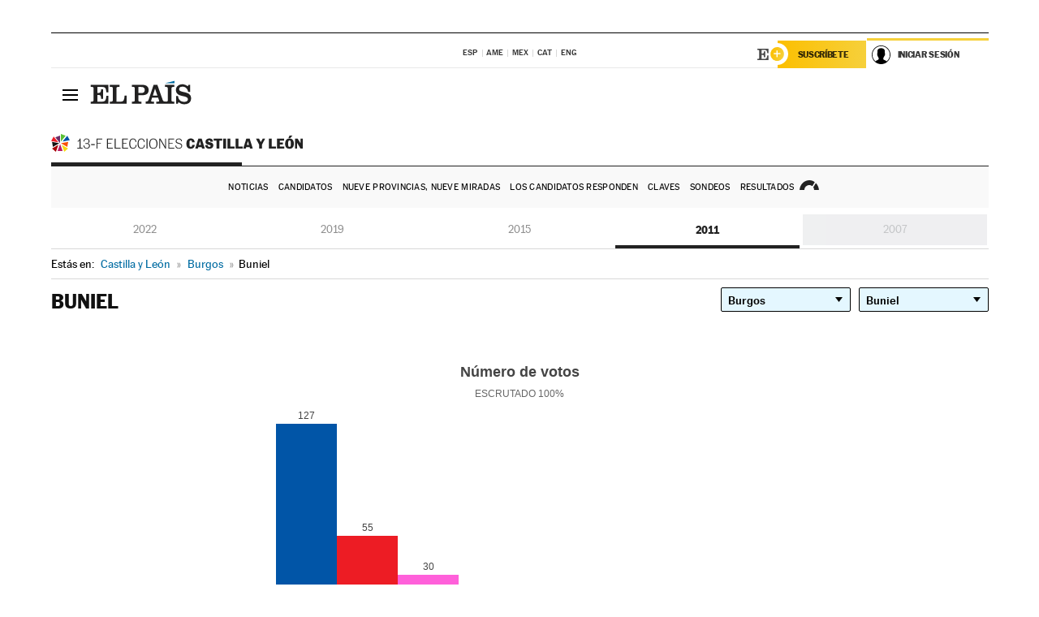

--- FILE ---
content_type: text/html; charset=UTF-8
request_url: https://resultados.elpais.com/elecciones/2011/autonomicas/08/09/58.html
body_size: 25677
content:
<!DOCTYPE html>
<html xmlns="http://www.w3.org/1999/xhtml" lang="es">
<head>
<title>Resultados Electorales en Buniel: Elecciones Comunidad de Castilla y León 2011 | EL PAÍS</title>
<meta name="description" content="Conoce los resultados de las elecciones en Buniel: número de votos y escaños por partidos en las Elecciones de la Comunidad de Castilla y León 2011 con EL PAÍS." />
<meta name="keywords" content="Elecciones Castilla y León 2011, Elecciones 13F, Elecciones Comunidad de Castilla y León, Elecciones Autonómicas, Gobierno Comunidad Castilla y León, resultados electorales, escaños, candidatos, políticos, cabezas de lista, Isabel Díaz Ayuso, PP Castilla y León, Ángel Gabilondo, PSOE-M, Edmundo Bal, Ciudadanos, Rocío Monasterio, Vox, Pablo Iglesias, Unidad Podemos, Mónica García, votos, votantes, sondeos, comicios, partidos políticos, coaliciones, grupos políticos, escrutinio, recuento, campaña, noticias" />
<meta property="og:title" content="Resultados Electorales en Buniel: Elecciones Comunidad de Castilla y León 2011" />
<meta property="og:description" content="Conoce los resultados de las elecciones en Buniel: número de votos y escaños por partidos en las Elecciones de la Comunidad de Castilla y León 2011 con EL PAÍS." />
<meta property="og:url" content="https://resultados.elpais.com/elecciones/2011/autonomicas/08/09/58.html"/>
<meta property="og:image" content="https://elpais.com/especiales/2022/elecciones-castilla-leon/img/promo-og-resultados.jpg"/>
<meta property="og:site_name" content="EL PAÍS" />
<meta property="fb:app_id" content="94039431626" />
<meta property="article:publisher" content="https://www.facebook.com/elpais" />
<meta property="og:type" content="article" />
<meta property="article:section" content="Política" />
<meta property="article:tag" content="Elecciones" />
<meta property="article:tag" content="Elecciones Castilla y León 13F" />
<meta property="article:tag" content="Elecciones Comunidad de Castilla y León" />
<meta property="article:tag" content="Resultados Elecciones Comunidad de Castilla y León" />
<meta property="article:tag" content="PP-M" />
<meta property="article:tag" content="PSOE-M" />
<meta property="article:tag" content="Ciudadanos" />
<meta property="article:tag" content="Unidas Podemos" />
<meta property="article:tag" content="Vox" />
<meta property="article:tag" content="Asamblea de Castilla y León" />
<meta property="article:tag" content="Comunidad de Castilla y León" />
<meta http-equiv="Content-Type" content="text/html; charset=utf-8" />
<meta name="viewport" content="width=device-width, initial-scale=1.0, maximum-scale=1.0" />
<meta name="lang" content="es" />
<meta name="author" content="Ediciones EL PAÍS" />
<meta name="publisher" content="Ediciones EL PAÍS" />
<link rel="icon" href="//rsl00.epimg.net/favicon.png" type="image/png" />
<link rel="shortcut icon" href="//rsl00.epimg.net/favicon.png" type="image/png" />
<meta property="twitter:site" content="@el_pais" />
<meta property="twitter:card" content="summary" />
<link rel="publisher" href="https://plus.google.com/+elpais/posts"/>
<link rel="canonical" href="https://resultados.elpais.com/elecciones/2011/autonomicas/08/09/58.html"/>
<link href="//rsl00.epimg.net/estilos/v2.x/v2.1/normalizado.css"  rel="stylesheet" />
<link href="//rsl00.epimg.net/estilos/v2.x/v2.2/comunes.css"  rel="stylesheet" />
<link href="//rsl00.epimg.net/estilos/v2.x/v2.1/cabecera.css"  rel="stylesheet" />
<link href="//rsl00.epimg.net/estilos/resultados/2022/elecciones/13f/estilos.css" rel="stylesheet" />
<link href="//rsl00.epimg.net/estilos/resultados/2022/elecciones/13f/graficos4.css" rel="stylesheet" />
<script type="text/javascript" src="//ep01.epimg.net/js/v4.x/v4.0/portada.min.js"></script>
<script src="//rsl00.epimg.net/js/elecciones/graficos/v4.x/v4.12/buscador_municipios.js" type="text/javascript"></script>
<!--[if lt IE 9]><script language="Javascript" type="text/javascript" src="//rsl00.epimg.net/js/elecciones/excanvas/v3.x/v3.0/excanvas.js"></script><![endif]-->
<script language="Javascript" type="text/javascript" src="//rsl00.epimg.net/js/elecciones/graficos/v4.x/v4.4/graficos_CL.js"></script>
<script language="Javascript" type="text/javascript" src="//rsl00.epimg.net/js/elecciones/2022/13f/funciones.js"></script>
<script type="application/ld+json">
[
{"@context":"http://schema.org/","@type":"BreadcrumbList","itemListElement":[
{"@type":"ListItem","item":{"@type":"CollectionPage","@id":"https://elpais.com","name":"EL PAÍS: el periódico global"},"position":1},
{"@type":"ListItem","item":{"@type":"CollectionPage","@id":"https://resultados.elpais.com/elecciones/castilla_leon.html","name":"Resultados Elecciones Castilla y León"},"position":2},
{"@type":"ListItem","item":{"@id":"https://resultados.elpais.com/elecciones/2011/autonomicas/08/09/58.html","name":"Buniel","@type":"CollectionPage"},"position":3}]},




{
  "@context": "https://schema.org/",
  "@type": "DataFeed",
  "name": "Número de votos en Buniel",
  "description": "Reparto de votos de los diferentes partidos políticos que concurren a las elecciones de Castilla y León.",
  "dateCreated": "2011-05-22T20:00+01:00",
  "dateModified": "2022-02-01T12:58:04+0100",
  "creator":
  {
   "@type": "Organization",
   "url": "https://elpais.com",
   "name": "Ediciones El País S.L.",
   "logo":
    {
      "@type": "ImageObject",
      "url": "https://elpais.com/pf/resources/images/logos/amp/default.png",
      "height": 60,
      "width": 262
    },
    "sameAs":
    [
      "https://es-es.facebook.com/elpais/",
      "https://twitter.com/el_pais",
      "https://www.instagram.com/el_pais/",
      "https://www.youtube.com/channel/UCnsvJeZO4RigQ898WdDNoBw"
    ]
  },
  "variableMeasured":
  [ {"@type": "PropertyValue","name": "PP","description": "Número de votos para PARTIDO POPULAR","value": "127 votos"},{"@type": "PropertyValue","name": "PSOE","description": "Número de votos para PARTIDO SOCIALISTA OBRERO ESPAÑOL","value": "55 votos"},{"@type": "PropertyValue","name": "UPyD","description": "Número de votos para UNIÓN, PROGRESO Y DEMOCRACIA","value": "30 votos"},{"@type": "PropertyValue","name": "IUCyL","description": "Número de votos para IUCyL","value": "11 votos"},{"@type": "PropertyValue","name": "PCAL","description": "Número de votos para PCAL","value": "6 votos"},{"@type": "PropertyValue","name": "PACMA","description": "Número de votos para PARTIDO ANIMALISTA CONTRA EL MALTRATO ANIMAL","value": "3 votos"},{"@type": "PropertyValue","name": "LV-GV","description": "Número de votos para LV-GV","value": "2 votos"},{"@type": "PropertyValue","name": "D.N.","description": "Número de votos para D.N.","value": "1 votos"} ],
  "dataFeedElement":
  [
    {
      "@type": "DataFeedItem",
      "dateCreated": "2021-07-16T13:30+01:00",
      "item": {
        "@type": "Organization",
        "name": "PSOE",
        "url": "https://www.psoe.es/",
        "email": "infopsoe@psoe.es",
        "sameAs":
        [
          "http://www.facebook.com/psoe",
          "http://twitter.com/psoe",
          "https://instagram.com/psoe/",
          "https://www.youtube.com/user/psoe"
        ]
      }
    },
    {
      "@type": "DataFeedItem",
      "dateCreated": "2021-07-16T13:30+01:00",
      "item": {
        "@type": "Organization",
        "name": "PP",
        "url": "https://www.pp.es/",
        "email": "atencion2@pp.es",
        "sameAs":
        [
          "https://www.facebook.com/pp",
          "https://twitter.com/populares",
          "https://instagram.com/partidopopular/",
          "https://www.youtube.com/channel/UCPECDsPyGRW5b5E4ibCGhww"
        ]
      }
    },
    {
      "@type": "DataFeedItem",
      "dateCreated": "2019-05-19T13:30+01:00",
      "item": {
        "@type": "Organization",
        "name": "Cs",
        "url": "https://www.ciudadanos-cs.org/",
        "email": "dpo@ciudadanos-cs.org",
        "sameAs":
        [
          "https://www.facebook.com/Cs.Ciudadanos",
          "https://twitter.com/Ciudadanoscs",
          "http://instagram.com/ciudadanos",
          "http://www.youtube.com/ciudadanos"
        ]
      }
    },
    {
      "@type": "DataFeedItem",
      "dateCreated": "2019-05-19T13:30+01:00",
      "item": {
        "@type": "Organization",
        "name": "VOX",
        "url": "https://www.voxespana.es/",
        "email": "info@voxespana.es",
        "sameAs":
        [
          "https://www.facebook.com/vox.espana/",
          "https://twitter.com/vox_es",
          "https://www.instagram.com/vox_es/",
          "https://www.youtube.com/user/voxespana"
        ]
      }
    },
    {
      "@type": "DataFeedItem",
      "dateCreated": "2019-05-19T13:30+01:00",
      "item": {
        "@type": "Organization",
        "name": "Podemos-IU",
        "url": "https://podemos.info/",
        "email": "contacto@podemos.info",
        "sameAs":
        [
          "https://www.facebook.com/pages/Podemos/269212336568846",
          "https://twitter.com/podemos",
          "https://www.youtube.com/user/CirculosPodemos"
        ]
      }
    }
  ]
}
]

</script>
</head>
<body id="resultados" class="salida_carcasa elecc_castilla_leon"><div id="pxlhddncntrl" style="display:none"><script src="//ep00.epimg.net/js/prisa/user.min.js?i=1"></script><script src="//ep00.epimg.net/js/v4.x/v4.0/user.min.js?v=1"></script><script src="//ep00.epimg.net/js/comun/avisopcdidomi2.js"></script><script id="spcloader" src="https://sdk.privacy-center.org/loader.js" async></script><script src="//ep00.epimg.net/js/gdt/0681c221600c/a81a11db86dc/launch-f2b3c876fe9c.min.js"></script><script src="//ep00.epimg.net/js/comun/comun.min.js"></script><script src="https://arcsubscriptions.elpais.com/shareSession.js"></script></div>
<div id="contenedor" class="contenedor">
<main id="principal" class="principal" style="padding-top:0px">
<script type="text/javascript" src="//ak-ads-ns.prisasd.com/slot/elpais/slot.js"></script>
<div id="AdsCode" style="display:none">
<script type="text/javascript">
		var gtpdivid= 'elpais_gpt';
		var listadoKW = [];
		if (typeof(DFP_tags) != "undefined")
			listadoKW = DFP_tags;
		var address = document.location.href;
		var regExpTag = /elpais.com\/especiales\/(\d+)\/([^\/]*)\//i;
		var nombre_especial = "";

		var anio = "";
		var portal = "elpais";
		var result_re = regExpTag.exec(address);
		if (result_re )
		{
			anio = result_re[1];
			nombre_especial = "/" + result_re[2].replace(/-/g, "_");
			listadoKW.push(anio);
		}


		var ls_publi_tipo_acceso  	=  (dispositivoMovil && dispositivoMovil == true) ? 'mob' : 'web';
		var gtpadunit= 'elpais_'+ ls_publi_tipo_acceso + '/especiales' + nombre_especial;

		if (typeof(PBS) != "undefined")
		{

			var pbs_dimensiones = EPETBrowserDims();
			if (pbs_dimensiones.ancho >= 980){
				var huecosPBS = {
					"inter":false,
					"skin":false,
					"ldb1":[[728, 90],[980, 90]],
					"ldb3":[[728, 90],[980, 90]],
				};
			} else if (pbs_dimensiones.ancho >= 728){
				var huecosPBS = {
					"inter":false,
					"skin":false,
					"ldb1":[728, 90],
					"ldb3":[728, 90],
				};
			}else{
				var huecosPBS = {
					"skin":false,
					"skin":false,
					"mldb1":[[320, 50],[320, 100]],
					"mldb3":[320, 50],
				};
			}

			PBS.setAds({
				asy:false,
				adunit:gtpadunit,
				divid:gtpdivid,
				key:{ paiskey:listadoKW },
                rsp:'.principal',
				ads:huecosPBS
			});
		}
		else
			var PBS = {display:function(){}};
	</script>
</div>
<div class="envoltorio_publi estirar">
<div id='elpais_gpt-SKIN'>
<script type='text/javascript'>
			PBS.display('SKIN');
		</script>
</div>
</div>
<div class="envoltorio_publi estirar">
<div id='elpais_gpt-LDB1' class='publi_luto_vertical'>
<script type='text/javascript'>

			if ( pbs_dimensiones.ancho  >= 728)
				document.write("<div id='elpais_gpt-LDB1' class='publi_luto_vertical'><script type='text/javascript'>PBS.display('LDB1');<\/script></div>");
			else
				document.write("<div id='elpais_gpt-MLDB1' class='publi_luto_vertical'><script type='text/javascript'>PBS.display('MLDB1');<\/script></div>");
		</script>
</div>
</div>
<script type='text/javascript'>


</script>
<header class="cabecera" id="cabecera">
<div class="cabecera__interior" id="cabecera__interior">
<div class="cabecera-superior">
<div class="cabecera-superior__interior">
<div class="contenedor_centro">
<div class="ediciones">
<div class="ediciones__interior">
<span class="ediciones-titulo">Selecciona Edición</span>
<nav class="ediciones-navegacion">
<ul class="ediciones-navegacion-listado">
<li class=""><a href="/s/setEspana.html"><abbr title="Edición España">ESP</abbr></a></li>
<li class=""><a href="/s/setAmerica.html"><abbr title="Edición América">AME</abbr></a></li>
<li class=""><a href="/s/setMexico.html"><abbr title="Edición México">MEX</abbr></a></li>
<li class=""><a href="/s/setCat.html"><abbr title="Edición Cataluña">CAT</abbr></a></li>
<li class=""><a href="/s/setEnglish.html"><abbr title="Edición In English">ENG</abbr></a></li>
</ul>
</nav> 
</div> 
</div> 
</div> 
<div class="contenedor_derecha">
<div class="navegacion-sucripcion">
<ul itemtype="https://www.schema.org/SiteNavigationElement" itemscope="" class="sucripcion-listado">
<li class="newsletter" itemprop="name"><a href="https://usuarios.elpais.com/newsletters/?id_externo_promo=rpv_newsletters_bar_ep" itemprop="url">Newsletter</a></li>
<li class="suscribete" itemprop="name"><a href="//suscripciones.elpais.com?id_externo_promo=suscrip_cabecera_ep.com" itemprop="url">Suscríbete</a></li>
</ul>
</div>
<div class="usuario" id="usuario">
<style>
.principal--fijo .cabecera {
background-color: white !important;
}
.contenedor_derecha .cadena-ser,
.contenedor_derecha .buscador,
.contenedor_derecha .navegacion-sucripcion {
display: none !important;
}
.principal--fijo .elpais-logo a span {
background: url(https://ep01.epimg.net/iconos/v1.x/v1.4/logos/cabecera_interior.svg) no-repeat 0 0.438rem;
background-size: auto 1.875rem;
}
.principal--fijo .boton_elpais-menu span {
background: black;
}
.principal--fijo .contenedor_derecha {
width: auto;
padding-right: 10px;
}
.eppheader {
font-family: 'MarcinAntB', sans-serif;
font-weight: 100;
background-color: #f5d03a;
position: relative;
}
.eppheader:before {
content: '';
display: block;
width: 100%;
height: 40px;
transform: skew(0, -0.3deg);
top: 70%;
position: absolute;
background: #f5d03a;
z-index: -99;
}
.eppheader-primary {
position: relative;
background-color: #fff;
max-width: 1200px;
margin: 0 auto;
display: flex;
justify-content: space-between;
align-items: center;
box-sizing: border-box;
}
.eppheader-logo {
background: url("https://ep01.epimg.net/iconos/v2.x/v2.1/suscripcion/elpais+.svg") no-repeat center center;
background-size: 100%;
width: 178px;
height: 41px;
}
.eppheader-logo a {
width: 100%;
height: 100%;
}
.eppheader-login-content {
width: 253px;
height: 37px;
z-index: 12;
display: flex;
position: relative;
}
.eppheader-login-content:before {
content: '';
width: 38px;
height: 27px;
display: inline;
position: absolute;
top: 6px;
left: -25px;
background: url("https://ep01.epimg.net/iconos/v2.x/v2.1/suscripcion/logoE+.svg") no-repeat center center;
z-index: 11;
}
.eppheader-login-content.open {
background: #fff;
}
.eppheader-login-content.open .arrow {
transform: rotate(180deg);
}
.eppheader-login-content.open + .eppheader-menu-open {
display: block;
}
.eppheader-login-content.logged .eppheader-user {
background-image: none;
padding-left: 10px;
white-space: nowrap;
overflow: hidden;
text-overflow: ellipsis;
width: 90%;
}
.eppheader-login-content.logged .arrow {
display: block;
}
.eppheader-login-content.logged.subscribed {
background: linear-gradient(270deg, #f6d03b 0%, #fcbf00 100%);
}
.eppheader-login-content.subscribed .eppheader-subscription {
display: none;
}
.eppheader-login-content.subscribed .eppheader-user {
background: linear-gradient(270deg, #f6d03b 0%, #fcbf00 100%);
padding-left: 20px;
border-top: 0;
width: 150px;
}
.eppheader-subscription {
color: rgba(0,0,0,0.8);
font-family: 'MarcinAntB', sans-serif;
font-weight: 500;
font-size: 11px;
letter-spacing: -.29px;
line-height: 14px;
text-transform: uppercase;
position: relative;
padding: 0 15px 0 25px;
width: 109px;
height: 37px;
box-sizing: border-box;
background: linear-gradient(270deg, #f6d03b 0%, #fcbf00 100%);
display: flex;
align-items: center;
margin-right: 1px;
}
.eppheader-user {
width: 150px;
box-sizing: border-box;
font-family: 'MarcinAntB', sans-serif;
font-weight: 400;
font-size: 10px;
color: rgba(0,0,0,0.8);
letter-spacing: -.29px;
border-top: 3px solid #f6d03b;
padding-right: 10px;
white-space: nowrap;
cursor: pointer;
z-index: 10;
display: flex;
justify-content: space-between;
align-items: center;
background: url("https://ep01.epimg.net/iconos/v2.x/v2.1/suscripcion/user.svg") no-repeat 10px center #F8F8F8;
text-transform: uppercase;
padding-left: 43px;
}
.eppheader-user-name--mobile {
font-size: 11px;
font-weight: 500;
}
.subscribed .eppheader-user-name--mobile {
font-size: 13px;
}
.eppheader-user .arrow {
display: none;
width: 11px;
height: 11px;
background: url('https://ep01.epimg.net/iconos/v2.x/v2.1/suscripcion/arrow-login.svg') transparent no-repeat center / 98%;
transition: transform .6s;
}
.eppheader-user-name {
overflow: hidden;
text-overflow: ellipsis;
white-space: nowrap;
width: 140px;
}
.eppheader-user-name--mobile {
display: none;
}
.eppheader-menu-open {
display: none;
position: absolute;
right: 0;
top: 100%;
background: #fff;
width: 330px;
box-shadow: 0 0 14px 0 rgba(0, 0, 0, 0.09);
z-index: 11;
}
.eppheader-menu-open-header {
text-align: center;
padding: 5px 20px 20px;
border-bottom: 2px solid #f8f8f8;
margin: 20px 0 16px;
}
.eppheader-menu-open-header h3 {
font-family: 'MarcinAntB', sans-serif;
font-weight: 500;
font-size: 15px;
text-transform: none;
}
.eppheader-menu-open-nav {
padding: 0 16px;
}
.eppheader-menu-open-nav a:hover {
text-decoration: underline;
}
.eppheader-menu-open ul {
background: #f8f8f8;
border-radius: 4px;
overflow: hidden;
padding: 24px 16px 16px;
}
.eppheader-menu-open li {
padding-bottom: 16px;
font-size: 16px;
line-height: 100%;
font-weight: 100;
text-transform: none;
text-align: left;
}
.eppheader-menu-open li a {
color: rgba(0, 0, 0, 0.8);
}
.eppheader-menu-open .disconnect {
display: block;
color: #EFB500;
font-family: 'MarcinAntB', sans-serif;
font-weight: 500;
font-size: 14px;
line-height: 14px;
text-align: center;
text-transform: none;
margin: 17px auto 18px;
text-decoration: underline;
}
.eppheader-menu-open .disconnect:hover {
text-decoration: underline;
}
.eppheader-btn-subscription {
display: inline-block;
background: #FCBF00;
border-radius: 40px;
padding: 16px 26px;
margin: 7px 10px 12px;
color: #fff;
font-family: 'MarcinAntB', sans-serif;
font-weight: 900;
font-size: 14px;
letter-spacing: .05px;
line-height: 17px;
text-align: center;
text-transform: uppercase;
}
.eppheader-nav {
max-width: 1200px;
margin: 0 auto;
display: flex;
justify-content: center;
align-items: center;
}
.eppheader-nav ul {
display: flex;
}
.eppheader-nav li {
color: #000;
font-family: 'MarcinAntB', sans-serif;
font-weight: 300;
font-size: 12px;
letter-spacing: .42px;
line-height: 15px;
text-align: center;
text-transform: uppercase;
display: inline-flex;
align-items: center;
}
.eppheader-nav li:before {
content: '·';
margin: 0 20px;
}
.eppheader-nav li:first-child:before {
content: none;
}
.eppheader-nav a {
box-sizing: border-box;
padding: 20px 0;
border-bottom: 5px solid transparent;
letter-spacing: .6px;
min-width: 100px;
}
.eppheader-nav a.active, .eppheader-nav a:hover {
font-weight: 700;
border-bottom: 5px solid #fff;
letter-spacing: 0;
}
.boton_suscribete-movil {
display: none;
}
@media only screen and (max-width: 767px) {
#salida_portadilla #cabecera .contenedor_derecha {
padding-right: 5px;
}
.eppheader {
margin-bottom: 30px;
}
.eppheader:before {
transform: skew(0, -1.5deg);
top: 63%;
}
.eppheader-logo {
width: 125px;
}
.eppheader-primary {
margin: 0;
padding: 0 0 0 10px;
height: 47px;
}
.eppheader-login-content {
display: block;
width: 54px;
height: auto;
padding: 3px 10px 5px;
border-top: 2px solid transparent;
padding-right: 5px;
width: 49px;
}
.eppheader-login-content:before {
content: none;
}
.eppheader-subscription, .eppheader-user-name {
display: none;
}
.eppheader-user-name--mobile {
display: block;
}
.eppheader-login-content.logged .eppheader-user, .eppheader-user {
width: 33px;
height: 33px;
padding: 0;
background: url("https://ep01.epimg.net/iconos/v2.x/v2.1/suscripcion/user-2.svg") transparent no-repeat center center;
background-position: center top;
background-size: 100%;
box-shadow: inset 0 0 0 1.5px white;
border: 1px solid #f5d03a;
border-radius: 50%;
}
.eppheader-login-content.logged .eppheader-user {
background: #E8E8E8;
/*box-shadow: -1px -1px 6px 0 rgba(0, 0, 0, 0.09);*/
}
.eppheader-login-content.logged .eppheader-user-name {
text-align: center;
}
.eppheader-login-content.logged .arrow {
display: block;
position: absolute;
left: -3px;
opacity: .6;
width: 9px;
height: 6px;
background-size: 100%;
}
.eppheader-login-content.logged.subscribed {
background: #fff;
}
.eppheader-login-content.logged.subscribed .eppheader-user {
background: linear-gradient(270deg, #f6d03b 0%, #fcbf00 100%);
border: 0;
box-shadow: none;
}
.eppheader-login-content.open {
z-index: 12;
box-shadow: 0 -7px 7px 0 rgba(0, 0, 0, 0.09);
border-top: 2px solid #f5d03a;
width: 62px;
padding-left: 23px;
}
.eppheader-login-content.open .eppheader-user .arrow {
/*display: none;*/
transform: rotate(180deg);
left: 10px;
}
.eppheader-menu-open {
right: 20px;
top: calc(100% - 20px);
}
.eppheader-login-content.open + .eppheader-menu-open {
box-shadow: -1px -1px 6px 0 rgba(0, 0, 0, 0.09);
width: calc(100vw - 1.875rem);
right: 0;
top: 94%;
top: 45px;
width: calc(100vw - 10px);
max-width: 330px;
}
.eppheader-nav ul {
width: 100vw;
overflow-x: scroll;
height: 45px;
}
.eppheader-nav li {
height: 50px;
}
.eppheader-nav li:before {
margin: 0 5px;
}
.eppheader-nav li:last-child {
padding-right: 15px;
}
.eppheader-nav a {
font-size: 12px;
padding: 10px 0;
white-space: nowrap;
border: 0;
}
.boton_suscribete-movil {
display: block;
border-top: 2px solid #E2BE35;
background: #f6d03b;
background: -moz-linear-gradient(left,  #f6d03b 0%, #f6d03b 100%);
background: -webkit-linear-gradient(left,  #f6d03b 0%,#f6d03b 100%);
background: linear-gradient(to right,  #f6d03b 0%,#f6d03b 100%);
filter: progid:DXImageTransform.Microsoft.gradient( startColorstr='#f6d03b', endColorstr='#f6d03b',GradientType=1 );
font-family: 'MarcinAntB', sans-serif;
font-weight: 500;
color: #312806;
font-size: 11px;
line-height: 14px;
padding: 8px 10px;
text-align: center;
width: 100%;
text-indent: 0;
text-transform: uppercase;
height: auto;
margin-bottom: 5px;
}
}
@media (max-width: 37.438em){
body.salida_articulo .boton_suscribete-movil {
width: auto;
margin: 0 -0.625rem;
}
}
@media (max-width: 47.938em){
.eppheader-login-content.open + .eppheader-menu-open {
width: calc(100vw - 10px);
}
}
@media (max-width: 47.938em){ /* 767PX */
.visible .elpais-menu__interior {
width: 90%;
}
.elpais .ediciones {
padding: 3.788rem 2% 1rem;
}
.altocontraste {
right: auto;
left: 0.125rem;
top: 58px;
}
.tamanoletra {
top: 58px;
}
}
/* cabecera fija  */
.principal--fijo .cabecera {
box-shadow: rgba(0, 0, 0, 0.1) 0 2px 4px;
}
@media (min-width: 48em){
.principal--fijo .cabecera-seccion {
background: white;
}
.principal--fijo .cabecera .eppheader-btn {
margin-top: 6px;
}
}
@media (min-width: 62.5em){
.principal--fijo .elpais-menu__interior {
max-width: 62.5rem;
width: 100vw;
}
body.salida_articulo_especial .principal--fijo .cabecera {
background-color: white;
}
}
/* EPMAS */
.the-header {
text-align: right;
}
.the-header .eppheader-btn {
display: inline-block;
text-align: left;
margin-right: 10px;
}
a.eppheader-btn-subscription:hover {
color: white;
opacity: 0.8;
}
@media (min-width: 768px) and (max-width: 1000px){
.eppheader-login-content:not(.subscribed):before {
content: none;
display: none;
}
.eppheader-subscription {
border-top: 3px solid white;
width: 83px;
padding-left: 8px;
padding-right: 8px;
}
.eppheader-login-content .eppheader-user {
text-align: left;
}
.eppheader-login-content:not(.logged) .eppheader-user {
width: 123px;
padding-left: 40px;
padding-right: 0;
}
.eppheader-login-content.logged .eppheader-user {
width: 109px;
padding-left: 10px;
}
.eppheader-login-content {
width: 207px;
}
.eppheader-login-content.logged {
width: 193px;
}
.eppheader-user {
letter-spacing: normal;
}
.eppheader-user .arrow {
width: 16px;
}
.open .eppheader-user {
background-color: white;
}
.eppheader-login-content.subscribed {
width: 125px;
}
.eppheader-login-content.subscribed .eppheader-user {
width: 125px;
padding-left: 20px;
font-weight: 700;
}
}
@media (min-width: 1001px){
.eppheader-subscription {
border-top: 3px solid white;
}
.eppheader-login-content .eppheader-user {
text-align: left;
}
.eppheader-login-content:not(.logged) .eppheader-user .eppheader-user-name {
font-size: 11px;
}
.principal--fijo .eppheader-login-content:not(.logged) .eppheader-user .eppheader-user-name {
text-transform: uppercase;
}
.eppheader-login-content:not(.logged) .eppheader-user {
width: 150px;
}
.eppheader-login-content.logged .eppheader-user {
width: 150px;
padding-left: 22px;
}
.open .eppheader-user {
background-color: white;
}
.principal--fijo .eppheader-user {
background-color: white;
text-transform: none;
font-size: 11px;
font-weight: 700;
}
.eppheader-login-content.logged.subscribed {
width: 150px;
}
.eppheader-login-content.logged.subscribed .eppheader-user {
font-weight: 700;
}
}
#elpais .navegacion-sucripcion ul .suscribete a {
background: -webkit-gradient(linear,right top,left top,from(#f6d03b),to(#fcbf00));
background: linear-gradient(270deg,#f6d03b,#fcbf00);
color: rgba(0,0,0,.8);
}
@media (max-width: 47.938em) {
.elpais-logo,
.principal--fijo .elpais-logo {
text-align: left;
margin-left: 48px;
}
}
@media (max-width: 767px){
#cabecera .elpais-logo a span {
background-size: auto 30px;
background-position: center left;
}
#usuario .eppheader-primary {
background: transparent;
padding: 7px 6px 9px 0;
display: block;
}
#usuario .eppheader-login-content {
width: 134px;
padding: 0;
}
#usuario .eppheader-subscription {
display: inline-block;
vertical-align: middle;
width: 86px;
padding: 0;
background: transparent;
border-right: 1px solid #E2E2E2;
height: 33px;
line-height: 32px;
color: #FDC002;
margin-right: 0;
}
#usuario .eppheader-user {
float: right;
}
#usuario .eppheader-login-content.logged {
width: 142px;
}
#usuario .eppheader-login-content.logged .eppheader-subscription {
margin-right: 23px;
}
#usuario .eppheader-login-content.logged .eppheader-user {
position: relative;
overflow: visible;
}
#usuario .eppheader-login-content.logged .eppheader-user-name {
font-weight: 700;
}
#usuario .eppheader-login-content.logged .arrow {
left: -14px;
top: 12px;
}
#usuario .eppheader-login-content.logged.open {
box-shadow: none;
background: transparent;
border-top-color: transparent;
}
#usuario .eppheader-login-content.open + .eppheader-menu-open {
top: 48px;
-webkit-box-shadow: 0 0 14px 0 rgba(0,0,0,.09);
box-shadow: 0 0 14px 0 rgba(0,0,0,.09);
}
#usuario .eppheader-login-content.open + .eppheader-menu-open:before {
content: '';
display: block;
position: absolute;
right: 0;
top: -47px;
width: 62px;
height: 47px;
border-top: 3px solid #F5D03A;
background: white;
z-index: 12;
}
#usuario .eppheader-login-content.logged.subscribed {
background: transparent;
}
#usuario .eppheader-login-content.logged.subscribed .arrow {
left: -13px;
top: 13px;
}
}
@media (min-width: 768px){
#cabecera__interior {
border-top: 1px solid black;
}
.principal--fijo #cabecera {
border-top: 1px solid black;
}
.principal--fijo #cabecera__interior {
border-top: none;
min-height: 49px;
}
.principal--fijo #cabecera .contenedor_derecha {
padding-right: 15px;
}
body.salida_articulo .principal--fijo #cabecera .contenedor_derecha {
padding-right: 10px;
}
.principal:not(.principal--fijo) #cabecera__interior {
padding-top: 6px;
}
#usuario .eppheader-login-content.logged .eppheader-user {
text-transform: uppercase;
}
}
@media (max-width: 1000px) and (min-width: 768px){
.principal--fijo .elpais-logo {
float: left;
margin-left: 3rem;
}
#usuario .eppheader-login-content {
width: 213px;
}
#usuario .eppheader-login-content:not(.logged) .eppheader-user {
font-size: 11px;
font-weight: 700;
letter-spacing: -0.29px;
width: 129px;
background-color: white;
padding-left: 38px;
background-position: 6px center;
}
#usuario .eppheader-login-content.logged {
max-width: 236px;
width: auto;
justify-content: flex-end;
}
#usuario .eppheader-login-content.logged .eppheader-user {
font-size: 11px;
font-weight: 700;
letter-spacing: -0.29px;
background-color: white;
padding-left: 10px;
padding-right: 30px;
width: auto;
display: inline-block;
line-height: 35px;
}
#usuario .eppheader-login-content.logged .eppheader-user .arrow {
width: 10px;
position: absolute;
right: 11px;
top: 16px;
}
#usuario .eppheader-login-content.logged .eppheader-subscription {
font-weight: 700;
}
#usuario .eppheader-login-content.logged.subscribed .eppheader-user {
padding-left: 22px;
line-height: 37px;
}
#usuario .eppheader-login-content.logged.subscribed .eppheader-user .arrow {
top: 14px;
}
}
@media (min-width: 1001px) {
#usuario .eppheader-subscription {
font-weight: 700;
}
#usuario .eppheader-login-content {
width: 260px;
}
#usuario .eppheader-login-content:not(.logged) .eppheader-user {
font-size: 11px;
font-weight: 700;
letter-spacing: -0.29px;
width: 150px;
background-color: white;
padding-left: 38px;
background-position: 6px center;
}
#usuario .eppheader-login-content.logged .eppheader-user {
font-size: 11px;
font-weight: 700;
letter-spacing: -0.29px;
background-color: white;
padding-left: 22px;
padding-right: 30px;
width: 150px;
display: inline-block;
line-height: 35px;
}
#usuario .eppheader-login-content.logged .eppheader-user .arrow {
width: 10px;
position: absolute;
right: 11px;
top: 16px;
}
#usuario .eppheader-login-content.logged.subscribed {
width: 150px;
}
#usuario .eppheader-login-content.logged.subscribed .eppheader-user {
line-height: 37px;
padding-left: 24px;
}
#usuario .eppheader-login-content.logged.subscribed .eppheader-user .arrow {
top: 14px;
}
}
#usuario .eppheader-menu-open-header:empty {
display: none;
}
#usuario .eppheader-menu-open-nav:nth-child(1) {
padding-top: 16px;
}
</style>
<script>  var newHeader = true; </script>
<div id="capausuario" class="eppheader-btn">
<div id="loginContent" class="eppheader-primary">
<div id="loginContentHeader" class="eppheader-login-content">
<a href="https://suscripciones.elpais.com" class="eppheader-subscription">Suscríbete</a>
<a id="userName" href="https://elpais.com/subscriptions/#/sign-in?prod=REG&o=CABEP&backURL=https%3A%2F%2Fresultados.elpais.com%2Felecciones%2F2011%2Fautonomicas%2F08%2F09%2F58.html" class="eppheader-user">
<span id="nombreUsuario" class="eppheader-user-name">Iniciar Sesión</span>
<span class="arrow"></span>
</a>
</div>
</div>
</div>
</div> 
<div class="buscador" id="buscador">
<button class="boton_buscador" id="boton_buscador">Buscador</button>
<div class="buscador__interior">
<button class="boton_cerrar" id="cerrar_buscador">Cerrar</button>
<div class="buscador-formulario">
<form name="formulario_busquedas" action="/buscador/" method="POST">
<input type="search" name="qt" placeholder="" value="" autocomplete="off">
<button class="boton_buscar" id="boton_buscar">Buscar</button>
</form>
</div> 
</div> 
</div> 
</div> 
</div> 
</div> 
<div class="elpais elpais_40a" id="elpais">
<div class="elpais-menu" id="elpais-menu">
<button id="boton_elpais-menu" class="boton boton_elpais-menu"><span>Secciones</span> <span></span> <span></span> <span></span></button>
<div class="elpais-menu__interior">
<button id="cerrar_elpais-menu" class="boton_cerrar"><span>Cerrar</span> <span></span> <span></span> <span></span></button>
<div class="ediciones">
<div class="ediciones__interior">
<span class="ediciones-titulo">Selecciona Edición</span>
<nav class="ediciones-navegacion">
<ul class="ediciones-navegacion-listado">
<li class=""><a href="/s/setEspana.html"><abbr title="Edición España">ESP</abbr></a></li>
<li class=""><a href="/s/setAmerica.html"><abbr title="Edición América">AME</abbr></a></li>
<li class=""><a href="/s/setMexico.html"><abbr title="Edición México">MEX</abbr></a></li>
<li class=""><a href="/s/setCat.html"><abbr title="Edición Cataluña">CAT</abbr></a></li>
<li class=""><a href="/s/setEnglish.html"><abbr title="Edición In English">ENG</abbr></a></li>
</ul>
</nav> 
</div> 
</div> 
<div id="tamanoletra" class="tamanoletra"> <span class="tamanoletra-nombre">Tamaño letra</span>
<button id="tamanoletra--disminuir" title="Disminuir tamaño de letra">a<sup>-</sup></button>
<button id="tamanoletra--aumentar"  title="Aumentar tamaño de letra">A<sup>+</sup></button>
</div>
<div class="altocontraste" id="altocontraste">
<button id="boton_altocontraste" class="boton_altocontraste"><span class="boton-nombre">Alto contraste</span> <span class="control"><span class="control-punto"></span></span> </button>
</div>
<nav class="elpais-navegacion">
<div class="navegacion navegacion_secciones"> 
<ul itemscope="" itemtype="https://schema.org/SiteNavigationElement" class="navegacion-listado" id="navegacion-listado">
<li id="subnavegacion_internacional" itemprop="name" class="internacional navegacion_secciones--submenu">
<a itemprop="url" href="//elpais.com/internacional/">Internacional</a>
<button id="boton_subnavegacion_internacional">mostrar/ocultar menú Internacional</button>
<div class="subnavegacion">
<ul class="navegacion-listado">
<li itemprop="name"><a itemprop="url" href="//elpais.com/tag/europa/a/">Europa</a></li>
<li itemprop="name"><a itemprop="url" href="//elpais.com/internacional/estados_unidos.html">Estados Unidos</a></li>
<li itemprop="name"><a itemprop="url" href="//elpais.com/internacional/mexico.html">México</a></li>
<li itemprop="name"><a itemprop="url" href="//elpais.com/tag/latinoamerica/a/">América Latina</a></li>
<li itemprop="name"><a itemprop="url" href="//elpais.com/tag/oriente_proximo/a/">Oriente Próximo</a></li>
<li itemprop="name"><a itemprop="url" href="//elpais.com/tag/c/fc0affdd9ca95b29da5e148791d8b5d0">Asia</a></li>
<li itemprop="name"><a itemprop="url" href="//elpais.com/tag/africa/a/">África</a></li>
</ul>
</div>
</li>
<li id="subnavegacion_opinion" itemprop="name" class="opinion navegacion_secciones--submenu">
<a itemprop="url" href="//elpais.com/opinion/">Opinión</a>
<button id="boton_subnavegacion_opinion">mostrar/ocultar menú Opinión</button>
<div class="subnavegacion">
<ul class="navegacion-listado">
<li itemprop="name"><a itemprop="url" href="//elpais.com/opinion/editoriales/">Editoriales </a></li>
<li itemprop="name"><a itemprop="url" href="https://elpais.com/autor/cartas-director/">Cartas al director </a></li>
<li itemprop="name"><a itemprop="url" href="https://elpais.com/noticias/vinetas/">Viñetas </a></li>
</ul>
</div>
</li>
<li id="subnavegacion_politica" itemprop="name" class="politica navegacion_secciones--submenu">
<a itemprop="url" href="//elpais.com/politica">España</a>
<button id="boton_subnavegacion_politica">mostrar/ocultar menú España</button>
<div class="subnavegacion">
<ul class="navegacion-listado">
<li itemprop="name"><a itemprop="url" href="//elpais.com/noticias/andalucia/">Andalucía </a></li>
<li itemprop="name"><a itemprop="url" href="//elpais.com/espana/catalunya/">Cataluña </a></li>
<li itemprop="name"><a itemprop="url" href="//elpais.com/espana/comunidad-valenciana/">C. Valenciana </a></li>
<li itemprop="name"><a itemprop="url" href="//elpais.com/noticias/galicia/">Galicia </a></li>
<li itemprop="name"><a itemprop="url" href="//elpais.com/espana/madrid/">Madrid </a></li>
<li itemprop="name"><a itemprop="url" href="//elpais.com/noticias/pais-vasco/">País Vasco </a></li>
<li itemprop="name"><a itemprop="url" href="//elpais.com/ccaa/">Más comunidades </a></li>
</ul>
</div>
</li>
<li id="subnavegacion_economia" itemprop="name" class="economia navegacion_secciones--submenu">
<a itemprop="url" href="//elpais.com/economia">Economía </a>
<button id="boton_subnavegacion_economia">mostrar/ocultar menú Economía</button>
<div class="subnavegacion">
<ul class="navegacion-listado">
<li itemprop="name"><a itemprop="url" href="//elpais.com/tag/mercados_financieros/a/">Mercados </a></li>
<li itemprop="name"><a itemprop="url" href="//elpais.com/agr/mis_finanzas/a/">Mis finanzas</a></li>
<li itemprop="name"><a itemprop="url" href="//elpais.com/economia/vivienda.html">Vivienda </a></li>
<li itemprop="name"><a itemprop="url" href="//elpais.com/agr/mis_derechos/a/">Mis Derechos </a></li>
<li itemprop="name"><a itemprop="url" href="//elpais.com/agr/formacion/a/">Formación</a></li>
<li itemprop="name"><a itemprop="url" href="//elpais.com/agr/negocios/a/"><strong>Negocios </strong></a></li>
<li itemprop="name"><a itemprop="url" href="//cincodias.elpais.com/"><strong>Cincodías </strong></a></li>
</ul>
</div>
</li>
<li id="subnavegacion_sociedad" itemprop="name" class="sociedad navegacion_secciones--submenu">
<a itemprop="url" href="//elpais.com/sociedad/">Sociedad</a>
<button id="boton_subnavegacion_sociedad">mostrar/ocultar menú Sociedad</button>
<div class="subnavegacion">
<ul class="navegacion-listado">
<li itemprop="name"><a itemprop="url" href="/tag/medio_ambiente/a/">Medio Ambiente </a></li>
<li itemprop="name"><a itemprop="url" href="/tag/igualdad_oportunidades/a/">Igualdad </a></li>
<li itemprop="name"><a itemprop="url" href="/tag/sanidad/a/">Sanidad </a></li>
<li itemprop="name"><a itemprop="url" href="/tag/consumo/a/">Consumo </a></li>
<li itemprop="name"><a itemprop="url" href="/tag/asuntos_sociales/a/">Asuntos sociales </a></li>
<li itemprop="name"><a itemprop="url" href="/tag/laicismo/a/">Laicismo </a></li>
<li itemprop="name"><a itemprop="url" href="/tag/comunicacion/a/">Comunicaci&oacute;n </a></li>
</ul>
</div>
</li>
<li id="subnavegacion_educacion" itemprop="name" class="educacion"> <a itemprop="url" href="//elpais.com/educacion">Educación</a> </li>
<li id="subnavegacion_educacion" itemprop="name" class="educacion"> <a itemprop="url" href="//elpais.com/clima-y-medio-ambiente">Medio ambiente</a> </li>
<li id="subnavegacion_ciencia" itemprop="name" class="ciencia"> <a itemprop="url" href="//elpais.com/ciencia">Ciencia</a> </li>
<li id="subnavegacion_tecnologia" itemprop="name" class="tecnologia navegacion_secciones--submenu">
<a itemprop="url" href="//elpais.com/tecnologia/">Tecnología</a>
<button id="boton_subnavegacion_tecnologia">mostrar/ocultar menú Tecnología</button>
<div class="subnavegacion">
<ul class="navegacion-listado">
<li itemprop="name"><a itemprop="url" href="//elpais.com/tag/tecnologias_movilidad/a/">Móviles</a></li>
<li itemprop="name"><a itemprop="url" href="//elpais.com/tag/redes_sociales/a/">Redes sociales</a></li>
<li itemprop="name"><a itemprop="url" href="//elpais.com/agr/banco_de_pruebas_gadgets/a">Banco de pruebas</a></li>
<li itemprop="name"><a itemprop="url" href="http://www.meristation.com/">Meristation</a></li>
</ul>
</div>
</li>
<li id="subnavegacion_cultura" itemprop="name" class="cultura navegacion_secciones--submenu">
<a itemprop="url" href="//elpais.com/cultura/">Cultura</a>
<button id="boton_subnavegacion_cultura">mostrar/ocultar menú Cultura</button>
<div class="subnavegacion">
<ul class="navegacion-listado">
<li itemprop="name"><a itemprop="url" href="//elpais.com/tag/libros/a/">Literatura </a></li>
<li itemprop="name"><a itemprop="url" href="//elpais.com/tag/cine/a/">Cine </a></li>
<li itemprop="name"><a itemprop="url" href="//elpais.com/tag/musica/a/">Música </a></li>
<li itemprop="name"><a itemprop="url" href="//elpais.com/tag/teatro/a/">Teatro </a></li>
<li itemprop="name"><a itemprop="url" href="//elpais.com/tag/danza/a/">Danza </a></li>
<li itemprop="name"><a itemprop="url" href="//elpais.com/tag/arte/a/">Arte </a></li>
<li itemprop="name"><a itemprop="url" href="//elpais.com/tag/arquitectura/a/">Arquitectura </a></li>
<li itemprop="name"><a itemprop="url" href="//elpais.com/tag/toros/a/">Toros </a></li>
</ul>
</div>
</li>
<li id="subnavegacion_gente" itemprop="name" class="gente "><a itemprop="url" href="//elpais.com/gente/">Gente</a></li>
<li id="subnavegacion_estilo" itemprop="name" class="estilo navegacion_secciones--submenu">
<a itemprop="url" href="//elpais.com/elpais/estilo.html">Estilo</a>
<button id="boton_subnavegacion_estilo">mostrar/ocultar menú Estilo</button>
<div class="subnavegacion">
<ul class="navegacion-listado">
<li itemprop="name"><a itemprop="url" href="//elpais.com/tag/moda/a/">Moda </a></li>
<li itemprop="name"><a itemprop="url" href="//elpais.com/tag/gastronomia/a/">Gastronomía </a></li>
<li itemprop="name"><a itemprop="url" href="//elpais.com/gente/">Gente </a></li>
</ul>
</div>
</li>
<li id="subnavegacion_deportes" itemprop="name" class="activo navegacion_secciones--submenu">
<a itemprop="url" class="deportes" href="//elpais.com/deportes/">Deportes</a>
<button id="boton_subnavegacion_deportes">mostrar/ocultar menú Deportes</button>
<div class="subnavegacion">
<ul class="navegacion-listado">
<li itemprop="name"><a itemprop="url" href="//elpais.com/tag/futbol/a/">Fútbol </a></li>
<li itemprop="name"><a itemprop="url" href="//elpais.com/tag/baloncesto/a/">Baloncesto </a></li>
<li itemprop="name"><a itemprop="url" href="//elpais.com/tag/tenis/a/">Tenis </a></li>
<li itemprop="name"><a itemprop="url" href="//elpais.com/tag/ciclismo/a/">Ciclismo </a></li>
<li itemprop="name"><a itemprop="url" href="//elpais.com/tag/formula_1/a/">Fórmula 1 </a></li>
<li itemprop="name"><a itemprop="url" href="//elpais.com/tag/motociclismo/a/">Motociclismo </a></li>
<li itemprop="name"><a itemprop="url" href="//elpais.com/tag/golf/a/">Golf </a></li>
<li itemprop="name"><a itemprop="url" href="//elpais.com/tag/c/71ddc71077b77126d68866b37ca75576">Otros deportes </a></li>
</ul>
</div>
</li>
<li id="subnavegacion_television" itemprop="name" class="television navegacion_secciones--submenu">
<a itemprop="url" href="//elpais.com/television">Televisión</a>
<button id="boton_subnavegacion_television">mostrar/ocultar menú Televisión</button>
<div class="subnavegacion">
<ul class="navegacion-listado">
<li itemprop="name"><a itemprop="url" href="//elpais.com/tag/series_tv/a">Series</a></li>
<li itemprop="name"><a itemprop="url" href="//elpais.com/agr/quinta_temporada/a">Quinta Temporada</a></li>
<li itemprop="name"><a itemprop="url" href="//elpais.com/tag/c/7d625399e46888dd89ed95dffc053da9">Programas</a></li>
<li itemprop="name"><a itemprop="url" href="//elpais.com/tag/c/9ad0cb2811e406a7c7b0a939844d33e2">Comunicación</a></li>
<li itemprop="name"><a itemprop="url" href="//elpais.com/tag/critica_television/a">Crítica TV</a></li>
<li itemprop="name"><a itemprop="url" href="//elpais.com/tag/avance_television/a">Avances</a></li>
<li itemprop="name"><a itemprop="url" href="https://programacion-tv.elpais.com/">Programación TV</a></li>
</ul>
</div>
</li>
<li itemprop="name" class="inenglish"> <a itemprop="url" href="//elpais.com/elpais/inenglish.html">In english</a> </li>
<li itemprop="name" class="motor"> <a itemprop="url" href="http://motor.elpais.com">Motor</a> </li>
</ul>
</div>
<div class="navegacion navegacion_suplementos"> 
<ul class="navegacion-listado" itemscope="" itemtype="https://schema.org/SiteNavigationElement">
<li itemprop="name" class="cinco_dias"><a itemprop="url" href="//cincodias.elpais.com">Cinco Días</a></li>
<li itemprop="name" class="eps"><a itemprop="url" href="https://elpais.com/eps/">EL PAÍS SEMANAL</a></li>
<li itemprop="name" class="babelia"><a itemprop="url" href="//elpais.com/cultura/babelia.html">Babelia</a></li>
<li itemprop="name" class="el_viajero"><a itemprop="url" href="//elviajero.elpais.com/">El Viajero</a></li>
<li itemprop="name" class="negocios"><a itemprop="url" href="//elpais.com/agr/negocios/a/">Negocios</a></li>
<li itemprop="name" class="ideas"><a itemprop="url" href="//elpais.com/elpais/ideas.html">Ideas</a></li>
<li itemprop="name" class="planeta_futuro"><a itemprop="url" href="//elpais.com/planeta-futuro/">Planeta Futuro</a></li>
<li itemprop="name" class="el_comidista"><a itemprop="url" href="https://elcomidista.elpais.com/" >El Comidista</a></li>
<li itemprop="name" class="smoda"><a itemprop="url" href="http://smoda.elpais.com/">Smoda</a></li>
<li itemprop="name" class="icon"><a itemprop="url" href="//elpais.com/icon/">ICON</a></li>
<li itemprop="name" class="design"><a itemprop="url" href="//elpais.com/icon-design/">ICON Design</a></li>
<li itemprop="name" class="mamas_papas"><a itemprop="url" href="//elpais.com/mamas-papas/">Mamas & Papas</a></li>
</ul>
</div>
<div class="navegacion navegacion_ademas"> 
<ul class="navegacion-listado" itemscope="" itemtype="https://schema.org/SiteNavigationElement">
<li itemprop="name" class="fotos"><a itemprop="url" href="//elpais.com/elpais/album.html">Fotos</a></li>
<li itemprop="name" class="vinetas"><a itemprop="url" href="https://elpais.com/noticias/vinetas/">Viñetas</a></li>
<li itemprop="name" class="especiales"><a itemprop="url" href="//elpais.com/especiales/">Especiales</a></li>
<li itemprop="name" class="obituarios"><a itemprop="url" href="//elpais.com/tag/obituario/a/">Obituarios</a></li>
<li itemprop="name" class="hemeroteca"><a itemprop="url" href="//elpais.com/diario/">Hemeroteca</a></li>
<li itemprop="name" class="el_tiempo"><a itemprop="url" href="http://servicios.elpais.com/el-tiempo/">El tiempo</a></li>
<li itemprop="name" class="servicios"><a itemprop="url" href="http://servicios.elpais.com/">Servicios</a></li>
<li itemprop="name" class="blogs"><a itemprop="url" href="//elpais.com/elpais/blogs.html">Blogs</a></li>
<li itemprop="name" class="promociones"><a href="//elpais.com/promociones/" itemprop="url">Promociones</a></li>
<li itemprop="name" class="estudiantes"><a href="//elpais.com/escaparate/" itemprop="url">Escaparate</a></li>
<li itemprop="name" class="estudiantes"><a href="http://estudiantes.elpais.com/" itemprop="url">El País de los estudiantes</a></li>
<li itemprop="name" class="escuela"><a href="http://escuela.elpais.com/" itemprop="url">Escuela de periodismo</a></li>
<li itemprop="name" class="promociones"><a href="//elpais.com/suscripciones/elpaismas.html" itemprop="url">El País +</a></li>
<li itemprop="name" class="descuentos"><a href="//descuentos.elpais.com" itemprop="url">Descuentos</a></li>
</ul>
</div>
<div class="navegacion-inferior">
<div class="elpais-social" id="organizacion" itemprop="publisher" itemscope="" itemtype="https://schema.org/Organization"> <span class="elpais-social-nombre">Síguenos en</span>
<meta itemprop="url" content="https://elpais.com" />
<meta itemprop="name" content="EL PAÍS" />
<ul>
<li><a itemprop="sameAs" rel="nofollow" class="boton_twitter" href="https://twitter.com/el_pais">Síguenos en Twitter</a></li>
<li><a itemprop="sameAs" rel="nofollow" class="boton_facebook" href="https://www.facebook.com/elpais">Síguenos en Facebook</a></li>
<li><a itemprop="sameAs" rel="nofollow" class="boton_instagram" href="https://www.instagram.com/el_pais/">Síguenos en Instagram</a></li>
</ul>
<div itemprop="logo" itemscope itemtype="https://schema.org/ImageObject">
<meta itemprop="url" content="https://ep01.epimg.net/iconos/v2.x/v2.0/logos/elpais.png">
<meta itemprop="width" content="267">
<meta itemprop="height" content="60">
</div>
</div>
<div class="cadena-ser-programa">
<a href="https://play.cadenaser.com/?autoplay=true&idexterno=elpais_player" target="_blank" rel="nofollow">
<span id="cad-ser-texto-programa" class="texto-programa"></span>
<span id="cad-ser-texto-ser" class="texto-ser">Escucha<span class="logo-ser">SER</span>
</span>
</a>
</div>
<div class="navegacion-sucripcion">
<ul class="sucripcion-listado" itemscope="" itemtype="https://schema.org/SiteNavigationElement">
<li itemprop="name" class="newsletter"><a itemprop="url" href="//usuarios.elpais.com/newsletters/?prm=rpv_newsletters_ham_ep">Newsletter</a></li>
<li itemprop="name" class="suscribete"><a itemprop="url" href="//elpais.com/suscripciones/?prm=rpv_sus_ham_ep" id="suscribete_hamburguer">Suscríbete</a></li>
</ul>
</div>
</div>
</nav>
</div>
</div>
<div class="elpais-logo">
<a href="https://elpais.com"><span itemprop="title">EL PAÍS</span></a>
</div> 
</div> 
<div class="cabecera-seccion cabecera-seccion--personalizada" id="cabecera-seccion">
<div class="seccion">
<div class="seccion-migas">
</div> 
</div> 
<div id='cabecera-agrupador' class='cabecera-agrupador'>
<style>
@font-face{font-family:'MarcinAntB';font-style:normal;font-weight:100;font-display:swap;src:url("https://static.elpais.com/dist/resources/fonts/marcin-ant-b/marcinantb-light-webfont.woff2") format("woff2"),url("https://static.elpais.com/dist/resources/fonts/marcin-ant-b/marcinantb-light-webfont.woff") format("woff")}
@font-face{font-family:'MarcinAntB';font-style:normal;font-weight:400;font-display:swap;src:url("https://static.elpais.com/dist/resources/fonts/marcin-ant-b/marcinantb-regular-webfont.woff2") format("woff2"),url("https://static.elpais.com/dist/resources/fonts/marcin-ant-b/marcinantb-regular-webfont.woff") format("woff")}
@font-face{font-family:'MarcinAntB';font-style:normal;font-weight:500;font-display:swap;src:url("https://static.elpais.com/dist/resources/fonts/marcin-ant-b/marcinantb-medium-webfont.woff2") format("woff2"),url("https://static.elpais.com/dist/resources/fonts/marcin-ant-b/marcinantb-medium-webfont.woff") format("woff")}
@font-face{font-family:'MarcinAntB';font-style:normal;font-weight:700;font-display:swap;src:url("https://static.elpais.com/dist/resources/fonts/marcin-ant-b/marcinantb-bold-webfont.woff2") format("woff2"),url("https://static.elpais.com/dist/resources/fonts/marcin-ant-b/marcinantb-bold-webfont.woff") format("woff")}
@font-face{font-family:'MarcinAntB';font-style:normal;font-weight:900;font-display:swap;src:url("https://static.elpais.com/dist/resources/fonts/marcin-ant-b/marcinantb-heavy-webfont.woff2") format("woff2"),url("https://static.elpais.com/dist/resources/fonts/marcin-ant-b/marcinantb-heavy-webfont.woff") format("woff")}
.contenedor, .cabecera, .articulo__envoltorio, .pie, .corporativo, .principal--fijo .cabecera__interior {
max-width: 74.6875rem;
}
.contenedor {
padding: 1.25rem;
}
.cabecera-agrupador > .agrupador { display: block; clear: both; }
.agrupador {text-align: left;}
.agrupador-nombre {position: relative}
.agrupador-nombre a { width: 20rem; height: 3.5rem; background: url('https://static.elpais.com/dist/resources/images/sections/elecciones-castilla-leon/elecciones-castilla-leon-fecha.svg') left center no-repeat; background-size: auto 1.375rem; transition:none;  }
.principal:not(.principal--fijo) .agrupador-nombre:after {
content: "";
width: 235px;
height: 4px;
display: block;
background: #222;
position: absolute;
bottom: 0;
}
.agrupador-menu { background: rgba(255, 255, 255, 0.2) !important;}
.agrupador a, .agrupador-grupos a { color: #000}
.agrupador-grupos, .agrupador-fases { display: none; }
.salida_etiqueta:not(.salida_tag_elecciones_vascas_a) .principal:not(.principal--fijo) .cabecera-seccion--personalizada .seccion { display: block;}
.contenedor_barra_etiquetas { display: none; }
.seccion-submenu { display: none; }
.principal .visible .agrupador-menu__interior{ z-index: 11;}
.principal:not(.principal--fijo) .cabecera__interior { border-bottom: none; }
.agrupador-menu{ position: relative; }
.salida_carcasa .directo-especial-elecciones{display: none!important;}
.agrupador-menu-navegacion-listado {font-family: 'MarcinAntB'; letter-spacing: 0.063rem;}
.principal:not(.principal--fijo) .agrupador-menu li a { font-size: .6875rem; line-height: 3.1875rem; letter-spacing: .28px; font-weight: 400;}
.salida_tag_elecciones_vascas_a .principal:not(.principal--fijo) .agrupador-menu li.opcion-noticias a{ padding-left: 10px; padding-right: 10px; background: rgba(0,0,0,0.15); position: relative; }
.salida_tag_elecciones_vascas_a .principal:not(.principal--fijo) .agrupador-menu li.opcion-noticias a:after{ content: ''; display: block; position: absolute; left: 50%; bottom:0; transform: translateX(-50%); width: 0; height: 0; border-bottom: 8px solid #FFF; border-left: 8px solid transparent; border-right: 8px solid transparent;}
#resultados .principal:not(.principal--fijo) .agrupador-menu li.opcion-resultados a:after{ content: ''; display: inline-block; width: 24px; height: 12px; margin-left: 6px; background: url('https://static.elpais.com/dist/resources/images/sections/elecciones-castilla-leon/ico_resultados.svg') center no-repeat; background-size: auto 12px;}
#encuestas .principal:not(.principal--fijo) .agrupador-menu li.opcion-sondeos a{ padding-left: 10px; padding-right: 10px; background: rgba(0,0,0,0.15); position: relative; }
#encuestas .principal:not(.principal--fijo) .agrupador-menu li.opcion-sondeos a:after{ content: ''; display: block; position: absolute; left: 50%; bottom:0; transform: translateX(-50%); width: 0; height: 0; border-bottom: 8px solid #FFF; border-left: 8px solid transparent; border-right: 8px solid transparent;}
#escanos-provincias .principal:not(.principal--fijo) .agrupador-menu li.opcion-escanos-provincias a{ padding-left: 10px; padding-right: 10px; background: rgba(0,0,0,0.15); position: relative; }
#escanos-provincias .principal:not(.principal--fijo) .agrupador-menu li.opcion-escanos-provincias a:after{ content: ''; display: block; position: absolute; left: 50%; bottom:0; transform: translateX(-50%); width: 0; height: 0; border-bottom: 8px solid #FFF; border-left: 8px solid transparent; border-right: 8px solid transparent;}
#candidatos .principal:not(.principal--fijo) .agrupador-menu li.opcion-candidatos a{padding-left: 10px; padding-right: 10px; background: rgba(0,0,0,0.15); position: relative; }
#candidatos .principal:not(.principal--fijo) .agrupador-menu li.opcion-candidatos a:after{ content: ''; display: block; position: absolute; left: 50%; bottom:0; transform: translateX(-50%); width: 0; height: 0; border-bottom: 8px solid #FFF; border-left: 8px solid transparent; border-right: 8px solid transparent;}
#widget .principal:not(.principal--fijo) .agrupador-menu li.opcion-widget a{ padding-left: 10px; padding-right: 10px; background: rgba(0,0,0,0.15); position: relative; }
#widget .principal:not(.principal--fijo) .agrupador-menu li.opcion-widget a:after{ content: ''; display: block; position: absolute; left: 50%; bottom:0; transform: translateX(-50%); width: 0; height: 0; border-bottom: 8px solid #FFF; border-left: 8px solid transparent; border-right: 8px solid transparent;}
#pactos .principal:not(.principal--fijo) .agrupador-menu li.opcion-pactos a{padding-left: 10px; padding-right: 10px; background: rgba(0,0,0,0.15); position: relative; }
#pactos .principal:not(.principal--fijo) .agrupador-menu li.opcion-pactos a:after{ content: ''; display: block; position: absolute; left: 50%; bottom:0; transform: translateX(-50%); width: 0; height: 0; border-bottom: 8px solid #FFF; border-left: 8px solid transparent; border-right: 8px solid transparent;}
@media (max-width: 62.438em) { /* 999PX */
.principal--fijo .agrupador-menu__interior { background: #2C8FCA; }
.principal.principal--fijo .agrupador{display: none !important;}
.principal:not(.principal--fijo) .agrupador-menu{ min-height: 2rem; }
}
@media (max-width: 47.938em) { /* 767PX */
.agrupador-menu__interior { background: #2C8FCA; }
.salida_etiqueta:not(.salida_tag_elecciones_reino_unido_a) .principal:not(.principal--fijo) .cabecera-seccion { position: relative; padding-bottom: 2.3rem; }
.cabecera-seccion { background: transparent; }
#salida_portadilla .principal:not(.principal--fijo) .cabecera-seccion .seccion { position: absolute; bottom: 0; left: 0; }
.principal:not(.principal--fijo) .cabecera__interior { border-bottom: none; }
#salida_portadilla .principal:not(.principal--fijo) .cabecera-seccion .seccion .miga { font-family: 'MarcinAntB', sans-serif; font-weight: 900; font-size: .8rem; line-height: 1rem; text-transform: uppercase; padding: 0; float: none; width: auto; position: relative; }
#salida_portadilla .principal:not(.principal--fijo) .cabecera-seccion .seccion .miga:after { content: ''; display: block; width: 100%; height: 0; border-top: 0.06rem solid #2C8FCA; position: absolute; top: 50%; margin-top: -0.0625rem; left: 0; }
#salida_portadilla .principal:not(.principal--fijo) .cabecera-seccion .seccion .sin_enlace, #salida_portadilla .principal:not(.principal--fijo) .cabecera-seccion .seccion .con_enlace { background: white; display: inline-block; padding: 0 0.625rem; color: #2C8FCA; position: relative; z-index: 1; }
/* MENU SLIDE */
.agrupador__interior{text-align: center;}
.agrupador-nombre{float: none; width: 100%;}
.agrupador-nombre a{line-height: 3rem; display: inline-block;vertical-align: top; background-size: 280px auto;text-indent: 100%;white-space: nowrap;overflow: hidden;height: 100%;width: 100%;}
.agrupador-menu{float:none;clear: both;display: block;}
.cabecera .boton_agrupador-menu{display: none;}
.agrupador-menu{padding-right: .625rem;padding-left: .625rem;}
.agrupador-menu__interior{display: block;max-width: none;background: transparent;padding: 0; }
.principal:not(.principal--fijo) .agrupador-menu { border-top: 1px solid #222 !important; background: #f9f9f9 !important; color: #fff;-webkit-overflow-scrolling: touch;}
.principal:not(.principal--fijo) .agrupador-menu:not(.visible) .agrupador-menu-navegacion{padding-right: 50px; padding-left: 0; margin-right: auto;}
.agrupador-menu-navegacion-listado li a{font-size: 0.750rem;line-height: 2rem;padding: 0 0.250rem;text-transform: uppercase;font-weight: 500;}
.agrupador-menu-navegacion:after { background: url(/especiales/2021/elecciones-madrid/img/fondo-degradado.png) right 0 no-repeat; content: ''; display: block; position: absolute; top: 0; right: 0; width: 100px; height: 33px;}
.agrupador-menu-navegacion-listado { margin-bottom: 0 }
}
@media (min-width: 48em){ /* 768PX */
.agrupador-nombre { float: none; margin: 0 auto; }
.agrupador-menu-navegacion { padding-left: 0!important; margin: 0 auto!important; overflow-x: hidden!important; white-space: nowrap!important;}
.agrupador-menu-navegacion-listado { text-align: center; display: block!important; margin-bottom: 0; padding-left: 10px; }
#salida_portadilla .principal:not(.principal--fijo) .cabecera-seccion .seccion .sin_enlace, #salida_portadilla .principal:not(.principal--fijo) .cabecera-seccion .seccion .con_enlace { color: #2C8FCA; font-family: 'MarcinAntB', sans-serif; font-weight: 300; font-size:1.6rem; }
.principal:not(.principal--fijo) .agrupador-menu {border-top: 1px solid #222; background-color: #f9f9f9 !important; margin-bottom:0!important;}
.agrupador {}
.principal:not(.principal--fijo) .agrupador-menu {  min-height: 2.5rem;}
.principal--fijo .cabecera .eppheader-btn {margin-top: 5px;}
}
@media (min-width: 62.438em){ /* 1024PX */
.agrupador { /*border-bottom: 0.0625rem solid rgb(217,91,104,.2);*/}
.agrupador__interior { overflow: hidden; }
.principal--fijo .cabecera,
.salida_articulo_especial .principal--fijo .cabecera{ background: #2C8FCA; }
.principal:not(.principal--fijo) .agrupador-menu li.opcion-galicia a{ display: block; }
.principal--fijo .elpais_40a .elpais-logo a span { width: 7.875rem;}
}
/* estilos de notis
.articulo-encabezado .articulo-antetitulo .enlace{ color: #2C8FCA;}
.articulo-cuerpo a{ color: #2C8FCA;}
.articulo-apoyos .apoyo-tipo {color: #2C8FCA;}
.articulo-apertura-subir { background: #2C8FCA !important;}
.articulo-comentarios a{ color: #2C8FCA;}
.bloque_automatico .articulo-actualizado a{ color: #2C8FCA;}
.paginacion li a, .paginacion li span, .paginacion button{ color: #2C8FCA; border: 1px solid #2C8FCA;}
.sumario_apoyos ul li a .apoyo-tipo { background-color: #2C8FCA;}
.nav_deportes ul li.select a { border-top: 2px solid #2C8FCA; color: #2C8FCA;}
.articulo-comentarios-titulo:before, .articulo-tags-titulo:before{color: #2C8FCA; border-color:#2C8FCA;}
*/
@media (max-width: 47.938em){
.elpais_40a .elpais-logo a span {
background-size: auto 1.438rem !important;
background-position: 0.125rem center !important;
width: 6.375rem;
}
}
</style>
<div class="agrupador" id="agrupador">
<div class="agrupador__interior">
<span class="agrupador-nombre"><a class="enlace" href="https://elpais.com/espana/elecciones-castilla-y-leon/" itemprop="url"><span itemprop="title">Elecciones Castilla y León 2022 - 13F</span></a></span>
<div class="agrupador-menu" id="agrupador-menu">
<button id="boton_agrupador-menu" class="boton_agrupador-menu"><span class="boton-nombre">Menú</span></button>
<div class="agrupador-menu__interior">
<nav class="agrupador-menu-navegacion">
<ul class="agrupador-menu-navegacion-listado" itemscope="" itemtype="http://www.schema.org/SiteNavigationElement">
<li class=""><a href="https://elpais.com/espana/elecciones-castilla-y-leon/">Noticias</a></li>
<li class=""><a href="https://elpais.com/espana/elecciones-castilla-y-leon/2022-01-31/quien-es-quien-los-candidatos-a-la-junta-de-castilla-y-leon.html">Candidatos</a></li>
<li class=""><a href="https://elpais.com/espana/elecciones-castilla-y-leon/2022-02-04/nueve-provincias-nueve-miradas-antes-de-las-elecciones-en-castilla-y-leon.html">Nueve provincias, nueve miradas</a></li>
<li class=""><a href="https://elpais.com/espana/elecciones-castilla-y-leon/2022-02-04/los-candidatos-de-las-elecciones-de-castilla-y-leon-responden-a-las-claves-de-la-campana.html">Los candidatos responden</a><li>
<li class=""><a href="https://elpais.com/espana/2022-01-29/es-castilla-y-leon-un-laboratorio-de-las-elecciones-generales.html">Claves</a></li>
<li class=""><a href="https://elpais.com/espana/2022-02-07/el-pp-necesitaria-a-vox-para-retener-el-gobierno-de-castilla-y-leon.html">Sondeos</a></li>
<li class="opcion-resultados"><a href="https://resultados.elpais.com/elecciones/castilla-leon.html">Resultados</a></li>
</ul>
</nav>
</div>
</div>
</div>
</div>
</div>
</div> 
</div> 
</header> 
<div id="elecciones" class="estirar">
<div id="resultado-electoral">
<ul class="tresconvocatorias estirar">
<li><a class="" href="/elecciones/2022/autonomicas/08/09/58.html">2022</a></li>
<li><a class="" href="/elecciones/2019/autonomicas/08/09/58.html">2019</a></li>
<li><a class="" href="/elecciones/2015/autonomicas/08/09/58.html">2015</a></li>
<li><a class="activo" href="/elecciones/2011/autonomicas/08/09/58.html">2011</a></li>
<li class="desactivo">2007</li>
</ul>
<div class="elecciones-tipo">
<h1 class="elecciones-tipo-nombre">Elecciones Comunidad de Castilla y León 2011</h1>
</div>
<div class="miga estirar">
<h3>
<span class="miga-inicio">Estás en: </span>
<a href="../index.html" itemprop="url"><span itemprop="title">Castilla y León</span></a> »
<a href="../09.html" itemprop="url"><span itemprop="title">Burgos</span></a> »
<span itemprop="title">Buniel</span>
</h3>
</div>
<div class="resultado-unidad estirar">
<div class="combos_electorales">
<div class="caja_corta caja_provincia">
<select onchange="window.location=this.value" size="1"  id="comboCIR">
<option value="javascript:return false;">Provincia</option>
<option id="5" value="/elecciones/2011/autonomicas/08/05.html">Ávila</option><option id="9" value="/elecciones/2011/autonomicas/08/09.html">Burgos</option><option id="24" value="/elecciones/2011/autonomicas/08/24.html">León</option><option id="34" value="/elecciones/2011/autonomicas/08/34.html">Palencia</option><option id="37" value="/elecciones/2011/autonomicas/08/37.html">Salamanca</option><option id="40" value="/elecciones/2011/autonomicas/08/40.html">Segovia</option><option id="42" value="/elecciones/2011/autonomicas/08/42.html">Soria</option><option id="47" value="/elecciones/2011/autonomicas/08/47.html">Valladolid</option><option id="49" value="/elecciones/2011/autonomicas/08/49.html">Zamora</option>                </select>
</div>
<div class="caja_corta caja_municipio">
<select onchange="window.location=this.value" size="1" id="comboMUN"><option value="javascript:return false;">Municipio</option><option id="1" value="01.html">Abajas</option><option id="3" value="03.html">Adrada de Haza</option><option id="6" value="06.html">Aguas Cándidas</option><option id="7" value="07.html">Aguilar de Bureba</option><option id="9" value="09.html">Albillos</option><option id="10" value="10.html">Alcocero de Mola</option><option id="11" value="11.html">Alfoz de Bricia</option><option id="907" value="907.html">Alfoz de Quintanadueñas</option><option id="12" value="12.html">Alfoz de Santa Gadea</option><option id="13" value="13.html">Altable</option><option id="16" value="16.html">Ameyugo</option><option id="17" value="17.html">Anguix</option><option id="18" value="18.html">Aranda de Duero</option><option id="19" value="19.html">Arandilla</option><option id="20" value="20.html">Arauzo de Miel</option><option id="21" value="21.html">Arauzo de Salce</option><option id="22" value="22.html">Arauzo de Torre</option><option id="23" value="23.html">Arcos</option><option id="24" value="24.html">Arenillas de Riopisuerga</option><option id="25" value="25.html">Arija</option><option id="26" value="26.html">Arlanzón</option><option id="27" value="27.html">Arraya de Oca</option><option id="29" value="29.html">Atapuerca</option><option id="32" value="32.html">Avellanosa de Muñó</option><option id="33" value="33.html">Bahabón de Esgueva</option><option id="35" value="35.html">Baños de Valdearados</option><option id="36" value="36.html">Bañuelos de Bureba</option><option id="37" value="37.html">Barbadillo de Herreros</option><option id="38" value="38.html">Barbadillo del Mercado</option><option id="39" value="39.html">Barbadillo del Pez</option><option id="41" value="41.html">Barrio de Muñó</option><option id="44" value="44.html">Barrios de Colina</option><option id="45" value="45.html">Basconcillos del Tozo</option><option id="46" value="46.html">Bascuñana</option><option id="47" value="47.html">Belbimbre</option><option id="48" value="48.html">Belorado</option><option id="50" value="50.html">Berberana</option><option id="51" value="51.html">Berlangas de Roa</option><option id="52" value="52.html">Berzosa de Bureba</option><option id="54" value="54.html">Bozoó</option><option id="55" value="55.html">Brazacorta</option><option id="56" value="56.html">Briviesca</option><option id="57" value="57.html">Bugedo</option><option id="58" value="58.html">Buniel</option><option id="59" value="59.html">Burgos</option><option id="60" value="60.html">Busto de Bureba</option><option id="61" value="61.html">Cabañes de Esgueva</option><option id="62" value="62.html">Cabezón de la Sierra</option><option id="64" value="64.html">Caleruega</option><option id="65" value="65.html">Campillo de Aranda</option><option id="66" value="66.html">Campolara</option><option id="67" value="67.html">Canicosa de la Sierra</option><option id="68" value="68.html">Cantabrana</option><option id="70" value="70.html">Carazo</option><option id="71" value="71.html">Carcedo de Bureba</option><option id="72" value="72.html">Carcedo de Burgos</option><option id="73" value="73.html">Cardeñadijo</option><option id="74" value="74.html">Cardeñajimeno</option><option id="75" value="75.html">Cardeñuela Riopico</option><option id="76" value="76.html">Carrias</option><option id="77" value="77.html">Cascajares de Bureba</option><option id="78" value="78.html">Cascajares de la Sierra</option><option id="79" value="79.html">Castellanos de Castro</option><option id="82" value="82.html">Castildelgado</option><option id="83" value="83.html">Castil de Peones</option><option id="84" value="84.html">Castrillo de la Reina</option><option id="85" value="85.html">Castrillo de la Vega</option><option id="86" value="86.html">Castrillo del Val</option><option id="88" value="88.html">Castrillo de Riopisuerga</option><option id="90" value="90.html">Castrillo Matajudíos</option><option id="91" value="91.html">Castrojeriz</option><option id="63" value="63.html">Cavia</option><option id="93" value="93.html">Cayuela</option><option id="94" value="94.html">Cebrecos</option><option id="95" value="95.html">Celada del Camino</option><option id="98" value="98.html">Cerezo de Río Tirón</option><option id="100" value="100.html">Cerratón de Juarros</option><option id="101" value="101.html">Ciadoncha</option><option id="102" value="102.html">Cillaperlata</option><option id="103" value="103.html">Cilleruelo de Abajo</option><option id="104" value="104.html">Cilleruelo de Arriba</option><option id="105" value="105.html">Ciruelos de Cervera</option><option id="108" value="108.html">Cogollos</option><option id="109" value="109.html">Condado de Treviño</option><option id="110" value="110.html">Contreras</option><option id="112" value="112.html">Coruña del Conde</option><option id="113" value="113.html">Covarrubias</option><option id="114" value="114.html">Cubillo del Campo</option><option id="115" value="115.html">Cubo de Bureba</option><option id="119" value="119.html">Cuevas de San Clemente</option><option id="120" value="120.html">Encío</option><option id="122" value="122.html">Espinosa de Cervera</option><option id="123" value="123.html">Espinosa del Camino</option><option id="124" value="124.html">Espinosa de los Monteros</option><option id="125" value="125.html">Estépar</option><option id="127" value="127.html">Fontioso</option><option id="128" value="128.html">Frandovínez</option><option id="129" value="129.html">Fresneda de la Sierra Tirón</option><option id="130" value="130.html">Fresneña</option><option id="131" value="131.html">Fresnillo de las Dueñas</option><option id="132" value="132.html">Fresno de Río Tirón</option><option id="133" value="133.html">Fresno de Rodilla</option><option id="134" value="134.html">Frías</option><option id="135" value="135.html">Fuentebureba</option><option id="136" value="136.html">Fuentecén</option><option id="137" value="137.html">Fuentelcésped</option><option id="138" value="138.html">Fuentelisendo</option><option id="139" value="139.html">Fuentemolinos</option><option id="140" value="140.html">Fuentenebro</option><option id="141" value="141.html">Fuentespina</option><option id="143" value="143.html">Galbarros</option><option id="148" value="148.html">Grijalba</option><option id="149" value="149.html">Grisaleña</option><option id="151" value="151.html">Gumiel de Izán</option><option id="152" value="152.html">Gumiel de Mercado</option><option id="154" value="154.html">Hacinas</option><option id="155" value="155.html">Haza</option><option id="159" value="159.html">Hontanas</option><option id="160" value="160.html">Hontangas</option><option id="162" value="162.html">Hontoria de la Cantera</option><option id="163" value="163.html">Hontoria del Pinar</option><option id="164" value="164.html">Hontoria de Valdearados</option><option id="167" value="167.html">Hornillos del Camino</option><option id="169" value="169.html">Hortigüela</option><option id="170" value="170.html">Hoyales de Roa</option><option id="172" value="172.html">Huérmeces</option><option id="173" value="173.html">Huerta de Arriba</option><option id="174" value="174.html">Huerta de Rey</option><option id="175" value="175.html">Humada</option><option id="176" value="176.html">Hurones</option><option id="177" value="177.html">Ibeas de Juarros</option><option id="178" value="178.html">Ibrillos</option><option id="179" value="179.html">Iglesiarrubia</option><option id="180" value="180.html">Iglesias</option><option id="181" value="181.html">Isar</option><option id="182" value="182.html">Itero del Castillo</option><option id="183" value="183.html">Jaramillo de la Fuente</option><option id="184" value="184.html">Jaramillo Quemado</option><option id="189" value="189.html">Junta de Traslaloma</option><option id="190" value="190.html">Junta de Villalba de Losa</option><option id="191" value="191.html">Jurisdicción de Lara</option><option id="192" value="192.html">Jurisdicción de San Zadornil</option><option id="117" value="117.html">La Cueva de Roa</option><option id="144" value="144.html">La Gallega</option><option id="168" value="168.html">La Horra</option><option id="276" value="276.html">La Puebla de Arganzón</option><option id="312" value="312.html">La Revilla y Ahedo</option><option id="365" value="365.html">La Sequera de Haza</option><option id="166" value="166.html">Las Hormazas</option><option id="297" value="297.html">Las Quintanillas</option><option id="422" value="422.html">La Vid de Bureba</option><option id="421" value="421.html">La Vid y Barrios</option><option id="194" value="194.html">Lerma</option><option id="195" value="195.html">Llano de Bureba</option><option id="14" value="14.html">Los Altos</option><option id="30" value="30.html">Los Ausines</option><option id="34" value="34.html">Los Balbases</option><option id="43" value="43.html">Los Barrios de Bureba</option><option id="196" value="196.html">Madrigal del Monte</option><option id="197" value="197.html">Madrigalejo del Monte</option><option id="198" value="198.html">Mahamud</option><option id="199" value="199.html">Mambrilla de Castrejón</option><option id="200" value="200.html">Mambrillas de Lara</option><option id="201" value="201.html">Mamolar</option><option id="202" value="202.html">Manciles</option><option id="206" value="206.html">Mazuela</option><option id="208" value="208.html">Mecerreyes</option><option id="209" value="209.html">Medina de Pomar</option><option id="211" value="211.html">Melgar de Fernamental</option><option id="213" value="213.html">Merindad de Cuesta-Urria</option><option id="214" value="214.html">Merindad de Montija</option><option id="906" value="906.html">Merindad de Río Ubierna</option><option id="215" value="215.html">Merindad de Sotoscueva</option><option id="216" value="216.html">Merindad de Valdeporres</option><option id="217" value="217.html">Merindad de Valdivielso</option><option id="218" value="218.html">Milagros</option><option id="219" value="219.html">Miranda de Ebro</option><option id="220" value="220.html">Miraveche</option><option id="221" value="221.html">Modúbar de la Emparedada</option><option id="223" value="223.html">Monasterio de la Sierra</option><option id="224" value="224.html">Monasterio de Rodilla</option><option id="225" value="225.html">Moncalvillo</option><option id="226" value="226.html">Monterrubio de la Demanda</option><option id="227" value="227.html">Montorio</option><option id="228" value="228.html">Moradillo de Roa</option><option id="229" value="229.html">Nava de Roa</option><option id="230" value="230.html">Navas de Bureba</option><option id="231" value="231.html">Nebreda</option><option id="232" value="232.html">Neila</option><option id="235" value="235.html">Olmedillo de Roa</option><option id="236" value="236.html">Olmillos de Muñó</option><option id="238" value="238.html">Oña</option><option id="239" value="239.html">Oquillas</option><option id="241" value="241.html">Orbaneja Riopico</option><option id="242" value="242.html">Padilla de Abajo</option><option id="243" value="243.html">Padilla de Arriba</option><option id="244" value="244.html">Padrones de Bureba</option><option id="246" value="246.html">Palacios de la Sierra</option><option id="247" value="247.html">Palacios de Riopisuerga</option><option id="248" value="248.html">Palazuelos de la Sierra</option><option id="249" value="249.html">Palazuelos de Muñó</option><option id="250" value="250.html">Pampliega</option><option id="251" value="251.html">Pancorbo</option><option id="253" value="253.html">Pardilla</option><option id="255" value="255.html">Partido de la Sierra en Tobalina</option><option id="256" value="256.html">Pedrosa de Duero</option><option id="257" value="257.html">Pedrosa del Páramo</option><option id="258" value="258.html">Pedrosa del Príncipe</option><option id="259" value="259.html">Pedrosa de Río Úrbel</option><option id="261" value="261.html">Peñaranda de Duero</option><option id="262" value="262.html">Peral de Arlanza</option><option id="265" value="265.html">Piérnigas</option><option id="266" value="266.html">Pineda de la Sierra</option><option id="267" value="267.html">Pineda Trasmonte</option><option id="268" value="268.html">Pinilla de los Barruecos</option><option id="269" value="269.html">Pinilla de los Moros</option><option id="270" value="270.html">Pinilla Trasmonte</option><option id="272" value="272.html">Poza de la Sal</option><option id="273" value="273.html">Prádanos de Bureba</option><option id="274" value="274.html">Pradoluengo</option><option id="275" value="275.html">Presencio</option><option id="277" value="277.html">Puentedura</option><option id="279" value="279.html">Quemada</option><option id="280" value="280.html">Quintanabureba</option><option id="281" value="281.html">Quintana del Pidio</option><option id="283" value="283.html">Quintanaélez</option><option id="287" value="287.html">Quintanaortuño</option><option id="288" value="288.html">Quintanapalla</option><option id="289" value="289.html">Quintanar de la Sierra</option><option id="292" value="292.html">Quintanavides</option><option id="901" value="901.html">Quintanilla del Agua y Tordueles</option><option id="294" value="294.html">Quintanilla de la Mata</option><option id="295" value="295.html">Quintanilla del Coco</option><option id="298" value="298.html">Quintanilla San García</option><option id="301" value="301.html">Quintanilla Vivar</option><option id="302" value="302.html">Rabanera del Pinar</option><option id="303" value="303.html">Rábanos</option><option id="304" value="304.html">Rabé de las Calzadas</option><option id="306" value="306.html">Rebolledo de la Torre</option><option id="307" value="307.html">Redecilla del Camino</option><option id="308" value="308.html">Redecilla del Campo</option><option id="309" value="309.html">Regumiel de la Sierra</option><option id="310" value="310.html">Reinoso</option><option id="311" value="311.html">Retuerta</option><option id="314" value="314.html">Revilla del Campo</option><option id="315" value="315.html">Revillarruz</option><option id="316" value="316.html">Revilla Vallejera</option><option id="317" value="317.html">Rezmondo</option><option id="318" value="318.html">Riocavado de la Sierra</option><option id="321" value="321.html">Roa</option><option id="323" value="323.html">Rojas</option><option id="325" value="325.html">Royuela de Río Franco</option><option id="326" value="326.html">Rubena</option><option id="327" value="327.html">Rublacedo de Abajo</option><option id="328" value="328.html">Rucandio</option><option id="329" value="329.html">Salas de Bureba</option><option id="330" value="330.html">Salas de los Infantes</option><option id="332" value="332.html">Saldaña de Burgos</option><option id="334" value="334.html">Salinillas de Bureba</option><option id="335" value="335.html">San Adrián de Juarros</option><option id="337" value="337.html">San Juan del Monte</option><option id="338" value="338.html">San Mamés de Burgos</option><option id="339" value="339.html">San Martín de Rubiales</option><option id="340" value="340.html">San Millán de Lara</option><option id="343" value="343.html">Santa Cecilia</option><option id="345" value="345.html">Santa Cruz de la Salceda</option><option id="346" value="346.html">Santa Cruz del Valle Urbión</option><option id="347" value="347.html">Santa Gadea del Cid</option><option id="348" value="348.html">Santa Inés</option><option id="350" value="350.html">Santa María del Campo</option><option id="351" value="351.html">Santa María del Invierno</option><option id="352" value="352.html">Santa María del Mercadillo</option><option id="353" value="353.html">Santa María Rivarredonda</option><option id="354" value="354.html">Santa Olalla de Bureba</option><option id="355" value="355.html">Santibáñez de Esgueva</option><option id="356" value="356.html">Santibáñez del Val</option><option id="358" value="358.html">Santo Domingo de Silos</option><option id="360" value="360.html">San Vicente del Valle</option><option id="361" value="361.html">Sargentes de la Lora</option><option id="362" value="362.html">Sarracín</option><option id="363" value="363.html">Sasamón</option><option id="366" value="366.html">Solarana</option><option id="368" value="368.html">Sordillos</option><option id="369" value="369.html">Sotillo de la Ribera</option><option id="372" value="372.html">Sotragero</option><option id="373" value="373.html">Sotresgudo</option><option id="374" value="374.html">Susinos del Páramo</option><option id="375" value="375.html">Tamarón</option><option id="377" value="377.html">Tardajos</option><option id="378" value="378.html">Tejada</option><option id="380" value="380.html">Terradillos de Esgueva</option><option id="381" value="381.html">Tinieblas de la Sierra</option><option id="382" value="382.html">Tobar</option><option id="384" value="384.html">Tordómar</option><option id="386" value="386.html">Torrecilla del Monte</option><option id="387" value="387.html">Torregalindo</option><option id="388" value="388.html">Torrelara</option><option id="389" value="389.html">Torrepadre</option><option id="390" value="390.html">Torresandino</option><option id="391" value="391.html">Tórtoles de Esgueva</option><option id="392" value="392.html">Tosantos</option><option id="394" value="394.html">Trespaderne</option><option id="395" value="395.html">Tubilla del Agua</option><option id="396" value="396.html">Tubilla del Lago</option><option id="398" value="398.html">Úrbel del Castillo</option><option id="400" value="400.html">Vadocondes</option><option id="403" value="403.html">Valdeande</option><option id="405" value="405.html">Valdezate</option><option id="406" value="406.html">Valdorros</option><option id="408" value="408.html">Vallarta de Bureba</option><option id="904" value="904.html">Valle de las Navas</option><option id="908" value="908.html">Valle de Losa</option><option id="409" value="409.html">Valle de Manzanedo</option><option id="410" value="410.html">Valle de Mena</option><option id="411" value="411.html">Valle de Oca</option><option id="902" value="902.html">Valle de Santibáñez</option><option id="905" value="905.html">Valle de Sedano</option><option id="412" value="412.html">Valle de Tobalina</option><option id="413" value="413.html">Valle de Valdebezana</option><option id="414" value="414.html">Valle de Valdelaguna</option><option id="415" value="415.html">Valle de Valdelucio</option><option id="416" value="416.html">Valle de Zamanzas</option><option id="417" value="417.html">Vallejera</option><option id="418" value="418.html">Valles de Palenzuela</option><option id="419" value="419.html">Valluércanes</option><option id="407" value="407.html">Valmala</option><option id="423" value="423.html">Vileña</option><option id="427" value="427.html">Villadiego</option><option id="428" value="428.html">Villaescusa de Roa</option><option id="429" value="429.html">Villaescusa la Sombría</option><option id="430" value="430.html">Villaespasa</option><option id="431" value="431.html">Villafranca Montes de Oca</option><option id="432" value="432.html">Villafruela</option><option id="433" value="433.html">Villagalijo</option><option id="434" value="434.html">Villagonzalo Pedernales</option><option id="437" value="437.html">Villahoz</option><option id="438" value="438.html">Villalba de Duero</option><option id="439" value="439.html">Villalbilla de Burgos</option><option id="440" value="440.html">Villalbilla de Gumiel</option><option id="441" value="441.html">Villaldemiro</option><option id="442" value="442.html">Villalmanzo</option><option id="443" value="443.html">Villamayor de los Montes</option><option id="444" value="444.html">Villamayor de Treviño</option><option id="445" value="445.html">Villambistia</option><option id="446" value="446.html">Villamedianilla</option><option id="447" value="447.html">Villamiel de la Sierra</option><option id="448" value="448.html">Villangómez</option><option id="449" value="449.html">Villanueva de Argaño</option><option id="450" value="450.html">Villanueva de Carazo</option><option id="451" value="451.html">Villanueva de Gumiel</option><option id="454" value="454.html">Villanueva de Teba</option><option id="455" value="455.html">Villaquirán de la Puebla</option><option id="456" value="456.html">Villaquirán de los Infantes</option><option id="903" value="903.html">Villarcayo de Merindad de Castilla la Vieja</option><option id="458" value="458.html">Villariezo</option><option id="460" value="460.html">Villasandino</option><option id="463" value="463.html">Villasur de Herreros</option><option id="464" value="464.html">Villatuelda</option><option id="466" value="466.html">Villaverde del Monte</option><option id="467" value="467.html">Villaverde-Mogina</option><option id="471" value="471.html">Villayerno Morquillas</option><option id="472" value="472.html">Villazopeque</option><option id="473" value="473.html">Villegas</option><option id="476" value="476.html">Villoruebo</option><option id="424" value="424.html">Viloria de Rioja</option><option id="425" value="425.html">Vilviestre del Pinar</option><option id="478" value="478.html">Vizcaínos</option><option id="480" value="480.html">Zael</option><option id="482" value="482.html">Zarzosa de Río Pisuerga</option><option id="483" value="483.html">Zazuar</option><option id="485" value="485.html">Zuñeda</option></select>            
</div>
</div>
<h1>Buniel</h1>
<div id="bloqueDatos">
<div id="bloqueGraficas"  class="grafico_municipios">
<div id="div_barras"></div>
</div>
<div id="bloqueTablas">
<table id="tablaResumen">
<caption>Resumen del escrutinio de Buniel </caption>
<tbody>
<tr>
<th class="encabezado">Escrutado:</th>
<td class="tipoPorciento" colspan="2">100 %</td>
</tr>
<tr>
<th class="encabezado">Votos contabilizados:</th>
<td class="tipoNumero">246</td>
<td class="tipoPorciento">72,35 %</td>
</tr>
<tr>
<th class="encabezado">Abstenciones:</th>
<td class="tipoNumero">94</td>
<td class="tipoPorciento">27,65 %</td>
</tr>
<tr>
<th class="encabezado">Votos nulos:</th>
<td class="tipoNumero">4</td>
<td class="tipoPorciento">1,63 %</td>
</tr>
<tr>
<th class="encabezado">Votos en blanco:</th>
<td class="tipoNumero">7</td>
<td class="tipoPorciento">2,89 %</td>
</tr>
</tbody>
</table>
<table id="tablaVotosPartidos">
<caption>Votos por partidos en Buniel</caption>
<tbody>
<tr>
<th class="encabezado">Partido</th>
<th class="encabezado">Votos</th>
<th class="encabezado">%</th>
</tr>
<tr><th class="nombrePartido"><acronym title="PARTIDO POPULAR">PP</acronym></th><td class="tipoNumeroVotos">127</td><td class="tipoPorcientoVotos">52,48 %</td></tr><tr><th class="nombrePartido"><acronym title="PARTIDO SOCIALISTA OBRERO ESPAÑOL">PSOE</acronym></th><td class="tipoNumeroVotos">55</td><td class="tipoPorcientoVotos">22,73 %</td></tr><tr><th class="nombrePartido"><acronym title="UNIÓN, PROGRESO Y DEMOCRACIA">UPyD</acronym></th><td class="tipoNumeroVotos">30</td><td class="tipoPorcientoVotos">12,4 %</td></tr><tr><th class="nombrePartido">IUCyL</th><td class="tipoNumeroVotos">11</td><td class="tipoPorcientoVotos">4,55 %</td></tr><tr><th class="nombrePartido">PCAL</th><td class="tipoNumeroVotos">6</td><td class="tipoPorcientoVotos">2,48 %</td></tr><tr><th class="nombrePartido"><acronym title="PARTIDO ANIMALISTA CONTRA EL MALTRATO ANIMAL">PACMA</acronym></th><td class="tipoNumeroVotos">3</td><td class="tipoPorcientoVotos">1,24 %</td></tr><tr><th class="nombrePartido">LV-GV</th><td class="tipoNumeroVotos">2</td><td class="tipoPorcientoVotos">0,83 %</td></tr><tr><th class="nombrePartido">D.N.</th><td class="tipoNumeroVotos">1</td><td class="tipoPorcientoVotos">0,41 %</td></tr></tbody></table>
<div class="descargardatos"><a href="https://rsl00.epimg.net/elecciones/2011/autonomicas/08/09/58.xml2">Desc&aacute;rgate los datos en xml</a></div>
</div>
</div>
<div id="listadoMunicipios" class="listadoMunicipios estirar">
<h3>Municipios de                     
Burgos                        
</h3>
<ul class="estirar"><li><a href="01.html">Abajas</a></li><li><a href="03.html">Adrada de Haza</a></li><li><a href="06.html">Aguas Cándidas</a></li><li><a href="07.html">Aguilar de Bureba</a></li><li><a href="09.html">Albillos</a></li><li><a href="10.html">Alcocero de Mola</a></li><li><a href="11.html">Alfoz de Bricia</a></li><li><a href="907.html">Alfoz de Quintanadueñas</a></li><li><a href="12.html">Alfoz de Santa Gadea</a></li><li><a href="13.html">Altable</a></li><li><a href="16.html">Ameyugo</a></li><li><a href="17.html">Anguix</a></li><li><a href="18.html">Aranda de Duero</a></li><li><a href="19.html">Arandilla</a></li><li><a href="20.html">Arauzo de Miel</a></li><li><a href="21.html">Arauzo de Salce</a></li><li><a href="22.html">Arauzo de Torre</a></li><li><a href="23.html">Arcos</a></li><li><a href="24.html">Arenillas de Riopisuerga</a></li><li><a href="25.html">Arija</a></li><li><a href="26.html">Arlanzón</a></li><li><a href="27.html">Arraya de Oca</a></li><li><a href="29.html">Atapuerca</a></li><li><a href="32.html">Avellanosa de Muñó</a></li><li><a href="33.html">Bahabón de Esgueva</a></li><li><a href="35.html">Baños de Valdearados</a></li><li><a href="36.html">Bañuelos de Bureba</a></li><li><a href="37.html">Barbadillo de Herreros</a></li><li><a href="38.html">Barbadillo del Mercado</a></li><li><a href="39.html">Barbadillo del Pez</a></li><li><a href="41.html">Barrio de Muñó</a></li><li><a href="44.html">Barrios de Colina</a></li><li><a href="45.html">Basconcillos del Tozo</a></li><li><a href="46.html">Bascuñana</a></li><li><a href="47.html">Belbimbre</a></li><li><a href="48.html">Belorado</a></li><li><a href="50.html">Berberana</a></li><li><a href="51.html">Berlangas de Roa</a></li><li><a href="52.html">Berzosa de Bureba</a></li><li><a href="54.html">Bozoó</a></li><li><a href="55.html">Brazacorta</a></li><li><a href="56.html">Briviesca</a></li><li><a href="57.html">Bugedo</a></li><li><a href="58.html">Buniel</a></li><li><a href="59.html">Burgos</a></li><li><a href="60.html">Busto de Bureba</a></li><li><a href="61.html">Cabañes de Esgueva</a></li><li><a href="62.html">Cabezón de la Sierra</a></li><li><a href="64.html">Caleruega</a></li><li><a href="65.html">Campillo de Aranda</a></li><li><a href="66.html">Campolara</a></li><li><a href="67.html">Canicosa de la Sierra</a></li><li><a href="68.html">Cantabrana</a></li><li><a href="70.html">Carazo</a></li><li><a href="71.html">Carcedo de Bureba</a></li><li><a href="72.html">Carcedo de Burgos</a></li><li><a href="73.html">Cardeñadijo</a></li><li><a href="74.html">Cardeñajimeno</a></li><li><a href="75.html">Cardeñuela Riopico</a></li><li><a href="76.html">Carrias</a></li><li><a href="77.html">Cascajares de Bureba</a></li><li><a href="78.html">Cascajares de la Sierra</a></li><li><a href="79.html">Castellanos de Castro</a></li><li><a href="82.html">Castildelgado</a></li><li><a href="83.html">Castil de Peones</a></li><li><a href="84.html">Castrillo de la Reina</a></li><li><a href="85.html">Castrillo de la Vega</a></li><li><a href="86.html">Castrillo del Val</a></li><li><a href="88.html">Castrillo de Riopisuerga</a></li><li><a href="90.html">Castrillo Matajudíos</a></li><li><a href="91.html">Castrojeriz</a></li><li><a href="63.html">Cavia</a></li><li><a href="93.html">Cayuela</a></li><li><a href="94.html">Cebrecos</a></li><li><a href="95.html">Celada del Camino</a></li><li><a href="98.html">Cerezo de Río Tirón</a></li><li><a href="100.html">Cerratón de Juarros</a></li><li><a href="101.html">Ciadoncha</a></li><li><a href="102.html">Cillaperlata</a></li><li><a href="103.html">Cilleruelo de Abajo</a></li><li><a href="104.html">Cilleruelo de Arriba</a></li><li><a href="105.html">Ciruelos de Cervera</a></li><li><a href="108.html">Cogollos</a></li><li><a href="109.html">Condado de Treviño</a></li><li><a href="110.html">Contreras</a></li><li><a href="112.html">Coruña del Conde</a></li><li><a href="113.html">Covarrubias</a></li><li><a href="114.html">Cubillo del Campo</a></li><li><a href="115.html">Cubo de Bureba</a></li><li><a href="119.html">Cuevas de San Clemente</a></li><li><a href="120.html">Encío</a></li><li><a href="122.html">Espinosa de Cervera</a></li><li><a href="123.html">Espinosa del Camino</a></li><li><a href="124.html">Espinosa de los Monteros</a></li><li><a href="125.html">Estépar</a></li><li><a href="127.html">Fontioso</a></li><li><a href="128.html">Frandovínez</a></li><li><a href="129.html">Fresneda de la Sierra Tirón</a></li><li><a href="130.html">Fresneña</a></li><li><a href="131.html">Fresnillo de las Dueñas</a></li><li><a href="132.html">Fresno de Río Tirón</a></li><li><a href="133.html">Fresno de Rodilla</a></li><li><a href="134.html">Frías</a></li><li><a href="135.html">Fuentebureba</a></li><li><a href="136.html">Fuentecén</a></li><li><a href="137.html">Fuentelcésped</a></li><li><a href="138.html">Fuentelisendo</a></li><li><a href="139.html">Fuentemolinos</a></li><li><a href="140.html">Fuentenebro</a></li><li><a href="141.html">Fuentespina</a></li><li><a href="143.html">Galbarros</a></li><li><a href="148.html">Grijalba</a></li><li><a href="149.html">Grisaleña</a></li><li><a href="151.html">Gumiel de Izán</a></li><li><a href="152.html">Gumiel de Mercado</a></li><li><a href="154.html">Hacinas</a></li><li><a href="155.html">Haza</a></li><li><a href="159.html">Hontanas</a></li><li><a href="160.html">Hontangas</a></li><li><a href="162.html">Hontoria de la Cantera</a></li><li><a href="163.html">Hontoria del Pinar</a></li><li><a href="164.html">Hontoria de Valdearados</a></li><li><a href="167.html">Hornillos del Camino</a></li><li><a href="169.html">Hortigüela</a></li><li><a href="170.html">Hoyales de Roa</a></li><li><a href="172.html">Huérmeces</a></li><li><a href="173.html">Huerta de Arriba</a></li><li><a href="174.html">Huerta de Rey</a></li><li><a href="175.html">Humada</a></li><li><a href="176.html">Hurones</a></li><li><a href="177.html">Ibeas de Juarros</a></li><li><a href="178.html">Ibrillos</a></li><li><a href="179.html">Iglesiarrubia</a></li><li><a href="180.html">Iglesias</a></li><li><a href="181.html">Isar</a></li><li><a href="182.html">Itero del Castillo</a></li><li><a href="183.html">Jaramillo de la Fuente</a></li><li><a href="184.html">Jaramillo Quemado</a></li><li><a href="189.html">Junta de Traslaloma</a></li><li><a href="190.html">Junta de Villalba de Losa</a></li><li><a href="191.html">Jurisdicción de Lara</a></li><li><a href="192.html">Jurisdicción de San Zadornil</a></li><li><a href="117.html">La Cueva de Roa</a></li><li><a href="144.html">La Gallega</a></li><li><a href="168.html">La Horra</a></li><li><a href="276.html">La Puebla de Arganzón</a></li><li><a href="312.html">La Revilla y Ahedo</a></li><li><a href="365.html">La Sequera de Haza</a></li><li><a href="166.html">Las Hormazas</a></li><li><a href="297.html">Las Quintanillas</a></li><li><a href="422.html">La Vid de Bureba</a></li><li><a href="421.html">La Vid y Barrios</a></li><li><a href="194.html">Lerma</a></li><li><a href="195.html">Llano de Bureba</a></li><li><a href="14.html">Los Altos</a></li><li><a href="30.html">Los Ausines</a></li><li><a href="34.html">Los Balbases</a></li><li><a href="43.html">Los Barrios de Bureba</a></li><li><a href="196.html">Madrigal del Monte</a></li><li><a href="197.html">Madrigalejo del Monte</a></li><li><a href="198.html">Mahamud</a></li><li><a href="199.html">Mambrilla de Castrejón</a></li><li><a href="200.html">Mambrillas de Lara</a></li><li><a href="201.html">Mamolar</a></li><li><a href="202.html">Manciles</a></li><li><a href="206.html">Mazuela</a></li><li><a href="208.html">Mecerreyes</a></li><li><a href="209.html">Medina de Pomar</a></li><li><a href="211.html">Melgar de Fernamental</a></li><li><a href="213.html">Merindad de Cuesta-Urria</a></li><li><a href="214.html">Merindad de Montija</a></li><li><a href="906.html">Merindad de Río Ubierna</a></li><li><a href="215.html">Merindad de Sotoscueva</a></li><li><a href="216.html">Merindad de Valdeporres</a></li><li><a href="217.html">Merindad de Valdivielso</a></li><li><a href="218.html">Milagros</a></li><li><a href="219.html">Miranda de Ebro</a></li><li><a href="220.html">Miraveche</a></li><li><a href="221.html">Modúbar de la Emparedada</a></li><li><a href="223.html">Monasterio de la Sierra</a></li><li><a href="224.html">Monasterio de Rodilla</a></li><li><a href="225.html">Moncalvillo</a></li><li><a href="226.html">Monterrubio de la Demanda</a></li><li><a href="227.html">Montorio</a></li><li><a href="228.html">Moradillo de Roa</a></li><li><a href="229.html">Nava de Roa</a></li><li><a href="230.html">Navas de Bureba</a></li><li><a href="231.html">Nebreda</a></li><li><a href="232.html">Neila</a></li><li><a href="235.html">Olmedillo de Roa</a></li><li><a href="236.html">Olmillos de Muñó</a></li><li><a href="238.html">Oña</a></li><li><a href="239.html">Oquillas</a></li><li><a href="241.html">Orbaneja Riopico</a></li><li><a href="242.html">Padilla de Abajo</a></li><li><a href="243.html">Padilla de Arriba</a></li><li><a href="244.html">Padrones de Bureba</a></li><li><a href="246.html">Palacios de la Sierra</a></li><li><a href="247.html">Palacios de Riopisuerga</a></li><li><a href="248.html">Palazuelos de la Sierra</a></li><li><a href="249.html">Palazuelos de Muñó</a></li><li><a href="250.html">Pampliega</a></li><li><a href="251.html">Pancorbo</a></li><li><a href="253.html">Pardilla</a></li><li><a href="255.html">Partido de la Sierra en Tobalina</a></li><li><a href="256.html">Pedrosa de Duero</a></li><li><a href="257.html">Pedrosa del Páramo</a></li><li><a href="258.html">Pedrosa del Príncipe</a></li><li><a href="259.html">Pedrosa de Río Úrbel</a></li><li><a href="261.html">Peñaranda de Duero</a></li><li><a href="262.html">Peral de Arlanza</a></li><li><a href="265.html">Piérnigas</a></li><li><a href="266.html">Pineda de la Sierra</a></li><li><a href="267.html">Pineda Trasmonte</a></li><li><a href="268.html">Pinilla de los Barruecos</a></li><li><a href="269.html">Pinilla de los Moros</a></li><li><a href="270.html">Pinilla Trasmonte</a></li><li><a href="272.html">Poza de la Sal</a></li><li><a href="273.html">Prádanos de Bureba</a></li><li><a href="274.html">Pradoluengo</a></li><li><a href="275.html">Presencio</a></li><li><a href="277.html">Puentedura</a></li><li><a href="279.html">Quemada</a></li><li><a href="280.html">Quintanabureba</a></li><li><a href="281.html">Quintana del Pidio</a></li><li><a href="283.html">Quintanaélez</a></li><li><a href="287.html">Quintanaortuño</a></li><li><a href="288.html">Quintanapalla</a></li><li><a href="289.html">Quintanar de la Sierra</a></li><li><a href="292.html">Quintanavides</a></li><li><a href="901.html">Quintanilla del Agua y Tordueles</a></li><li><a href="294.html">Quintanilla de la Mata</a></li><li><a href="295.html">Quintanilla del Coco</a></li><li><a href="298.html">Quintanilla San García</a></li><li><a href="301.html">Quintanilla Vivar</a></li><li><a href="302.html">Rabanera del Pinar</a></li><li><a href="303.html">Rábanos</a></li><li><a href="304.html">Rabé de las Calzadas</a></li><li><a href="306.html">Rebolledo de la Torre</a></li><li><a href="307.html">Redecilla del Camino</a></li><li><a href="308.html">Redecilla del Campo</a></li><li><a href="309.html">Regumiel de la Sierra</a></li><li><a href="310.html">Reinoso</a></li><li><a href="311.html">Retuerta</a></li><li><a href="314.html">Revilla del Campo</a></li><li><a href="315.html">Revillarruz</a></li><li><a href="316.html">Revilla Vallejera</a></li><li><a href="317.html">Rezmondo</a></li><li><a href="318.html">Riocavado de la Sierra</a></li><li><a href="321.html">Roa</a></li><li><a href="323.html">Rojas</a></li><li><a href="325.html">Royuela de Río Franco</a></li><li><a href="326.html">Rubena</a></li><li><a href="327.html">Rublacedo de Abajo</a></li><li><a href="328.html">Rucandio</a></li><li><a href="329.html">Salas de Bureba</a></li><li><a href="330.html">Salas de los Infantes</a></li><li><a href="332.html">Saldaña de Burgos</a></li><li><a href="334.html">Salinillas de Bureba</a></li><li><a href="335.html">San Adrián de Juarros</a></li><li><a href="337.html">San Juan del Monte</a></li><li><a href="338.html">San Mamés de Burgos</a></li><li><a href="339.html">San Martín de Rubiales</a></li><li><a href="340.html">San Millán de Lara</a></li><li><a href="343.html">Santa Cecilia</a></li><li><a href="345.html">Santa Cruz de la Salceda</a></li><li><a href="346.html">Santa Cruz del Valle Urbión</a></li><li><a href="347.html">Santa Gadea del Cid</a></li><li><a href="348.html">Santa Inés</a></li><li><a href="350.html">Santa María del Campo</a></li><li><a href="351.html">Santa María del Invierno</a></li><li><a href="352.html">Santa María del Mercadillo</a></li><li><a href="353.html">Santa María Rivarredonda</a></li><li><a href="354.html">Santa Olalla de Bureba</a></li><li><a href="355.html">Santibáñez de Esgueva</a></li><li><a href="356.html">Santibáñez del Val</a></li><li><a href="358.html">Santo Domingo de Silos</a></li><li><a href="360.html">San Vicente del Valle</a></li><li><a href="361.html">Sargentes de la Lora</a></li><li><a href="362.html">Sarracín</a></li><li><a href="363.html">Sasamón</a></li><li><a href="366.html">Solarana</a></li><li><a href="368.html">Sordillos</a></li><li><a href="369.html">Sotillo de la Ribera</a></li><li><a href="372.html">Sotragero</a></li><li><a href="373.html">Sotresgudo</a></li><li><a href="374.html">Susinos del Páramo</a></li><li><a href="375.html">Tamarón</a></li><li><a href="377.html">Tardajos</a></li><li><a href="378.html">Tejada</a></li><li><a href="380.html">Terradillos de Esgueva</a></li><li><a href="381.html">Tinieblas de la Sierra</a></li><li><a href="382.html">Tobar</a></li><li><a href="384.html">Tordómar</a></li><li><a href="386.html">Torrecilla del Monte</a></li><li><a href="387.html">Torregalindo</a></li><li><a href="388.html">Torrelara</a></li><li><a href="389.html">Torrepadre</a></li><li><a href="390.html">Torresandino</a></li><li><a href="391.html">Tórtoles de Esgueva</a></li><li><a href="392.html">Tosantos</a></li><li><a href="394.html">Trespaderne</a></li><li><a href="395.html">Tubilla del Agua</a></li><li><a href="396.html">Tubilla del Lago</a></li><li><a href="398.html">Úrbel del Castillo</a></li><li><a href="400.html">Vadocondes</a></li><li><a href="403.html">Valdeande</a></li><li><a href="405.html">Valdezate</a></li><li><a href="406.html">Valdorros</a></li><li><a href="408.html">Vallarta de Bureba</a></li><li><a href="904.html">Valle de las Navas</a></li><li><a href="908.html">Valle de Losa</a></li><li><a href="409.html">Valle de Manzanedo</a></li><li><a href="410.html">Valle de Mena</a></li><li><a href="411.html">Valle de Oca</a></li><li><a href="902.html">Valle de Santibáñez</a></li><li><a href="905.html">Valle de Sedano</a></li><li><a href="412.html">Valle de Tobalina</a></li><li><a href="413.html">Valle de Valdebezana</a></li><li><a href="414.html">Valle de Valdelaguna</a></li><li><a href="415.html">Valle de Valdelucio</a></li><li><a href="416.html">Valle de Zamanzas</a></li><li><a href="417.html">Vallejera</a></li><li><a href="418.html">Valles de Palenzuela</a></li><li><a href="419.html">Valluércanes</a></li><li><a href="407.html">Valmala</a></li><li><a href="423.html">Vileña</a></li><li><a href="427.html">Villadiego</a></li><li><a href="428.html">Villaescusa de Roa</a></li><li><a href="429.html">Villaescusa la Sombría</a></li><li><a href="430.html">Villaespasa</a></li><li><a href="431.html">Villafranca Montes de Oca</a></li><li><a href="432.html">Villafruela</a></li><li><a href="433.html">Villagalijo</a></li><li><a href="434.html">Villagonzalo Pedernales</a></li><li><a href="437.html">Villahoz</a></li><li><a href="438.html">Villalba de Duero</a></li><li><a href="439.html">Villalbilla de Burgos</a></li><li><a href="440.html">Villalbilla de Gumiel</a></li><li><a href="441.html">Villaldemiro</a></li><li><a href="442.html">Villalmanzo</a></li><li><a href="443.html">Villamayor de los Montes</a></li><li><a href="444.html">Villamayor de Treviño</a></li><li><a href="445.html">Villambistia</a></li><li><a href="446.html">Villamedianilla</a></li><li><a href="447.html">Villamiel de la Sierra</a></li><li><a href="448.html">Villangómez</a></li><li><a href="449.html">Villanueva de Argaño</a></li><li><a href="450.html">Villanueva de Carazo</a></li><li><a href="451.html">Villanueva de Gumiel</a></li><li><a href="454.html">Villanueva de Teba</a></li><li><a href="455.html">Villaquirán de la Puebla</a></li><li><a href="456.html">Villaquirán de los Infantes</a></li><li><a href="903.html">Villarcayo de Merindad de Castilla la Vieja</a></li><li><a href="458.html">Villariezo</a></li><li><a href="460.html">Villasandino</a></li><li><a href="463.html">Villasur de Herreros</a></li><li><a href="464.html">Villatuelda</a></li><li><a href="466.html">Villaverde del Monte</a></li><li><a href="467.html">Villaverde-Mogina</a></li><li><a href="471.html">Villayerno Morquillas</a></li><li><a href="472.html">Villazopeque</a></li><li><a href="473.html">Villegas</a></li><li><a href="476.html">Villoruebo</a></li><li><a href="424.html">Viloria de Rioja</a></li><li><a href="425.html">Vilviestre del Pinar</a></li><li><a href="478.html">Vizcaínos</a></li><li><a href="480.html">Zael</a></li><li><a href="482.html">Zarzosa de Río Pisuerga</a></li><li><a href="483.html">Zazuar</a></li><li><a href="485.html">Zuñeda</a></li></ul>                </div>
<div id="otrasCircunscripciones" class="estirar">
<h3>Provincias de Castilla y León</h3>
<ul class="estirar"><li><a href="/elecciones/2011/autonomicas/08/05.html">Ávila</a></li><li><a href="/elecciones/2011/autonomicas/08/09.html">Burgos</a></li><li><a href="/elecciones/2011/autonomicas/08/24.html">León</a></li><li><a href="/elecciones/2011/autonomicas/08/34.html">Palencia</a></li><li><a href="/elecciones/2011/autonomicas/08/37.html">Salamanca</a></li><li><a href="/elecciones/2011/autonomicas/08/40.html">Segovia</a></li><li><a href="/elecciones/2011/autonomicas/08/42.html">Soria</a></li><li><a href="/elecciones/2011/autonomicas/08/47.html">Valladolid</a></li><li><a href="/elecciones/2011/autonomicas/08/49.html">Zamora</a></li></ul>                </div>
</div>
</div>
</main> 
<footer id="pie" class="pie">
<script>var var_eptz="";</script></footer>
</div>
<script language="Javascript" type="text/javascript">
//<![CDATA[
// -------
window.onload = function() {

    EPETGraf_cargaXML('/elecciones/2011/autonomicas/08/09/58.xml2', 'barras','div_barras');
    

    // Buscador de municipios
    if (document.getElementById("buscador_municipios") != null ){
        inicializaBuscadorMunicipios({
            ANIOCONVOCATORIA: '2011',
            MEDIO: "elpais",
            IDIOMA: "es",
            TIPOELECCIONES:'autonomicas',
            ID:'08'
        });
    }

    // Combos comunidades / provincias / municipios
    inicializaCombos(
        {'IDCA':'08', 'IDCIR':'09', 'IDMUN':'58', 'ESUNIPROVINCIAL':'00', 'TIPOELECCIONES':'autonomicas', 'URLABSOLUTA':"/elecciones/2011/autonomicas/"}
    );
}
//]]>
</script>
</body>
</html>


--- FILE ---
content_type: application/x-javascript
request_url: https://resultados.elpais.com/elecciones/2011/autonomicas/08/09/58.js2
body_size: 19
content:
EPETjsonElectionsCallback({"porciento_escrutado":"100","votos":{"abstenciones":{"porcentaje":"27.65","cantidad":"94"},"blancos":{"porcentaje":"2.89","cantidad":"7"},"nulos":{"porcentaje":"1.63","cantidad":"4"},"contabilizados":{"porcentaje":"72.35","cantidad":"246"}},"ts":"0","tipo_sitio":"5","convocatoria":"2011","nombre_sitio":"Buniel","resultados":{"partido":[{"votos_porciento":"52.48","votos_numero":"127","id_partido":"3076","nombre":"PP"},{"votos_porciento":"22.73","votos_numero":"55","id_partido":"3186","nombre":"PSOE"},{"votos_porciento":"12.4","votos_numero":"30","id_partido":"3780","nombre":"UPyD"},{"votos_porciento":"4.55","votos_numero":"11","id_partido":"2506","nombre":"IUCyL"},{"votos_porciento":"2.48","votos_numero":"6","id_partido":"2905","nombre":"PCAL"},{"votos_porciento":"1.24","votos_numero":"3","id_partido":"2876","nombre":"PACMA"},{"votos_porciento":"0.83","votos_numero":"2","id_partido":"2687","nombre":"LV-GV"},{"votos_porciento":"0.41","votos_numero":"1","id_partido":"1424","nombre":"D.N."}],"numero_partidos":"8"}});

--- FILE ---
content_type: application/x-javascript;charset=utf-8
request_url: https://smetrics.elpais.com/id?d_visid_ver=5.5.0&d_fieldgroup=A&mcorgid=2387401053DB208C0A490D4C%40AdobeOrg&mid=92092741385924267791711518048491265359&ts=1768359729588
body_size: -39
content:
{"mid":"92092741385924267791711518048491265359"}